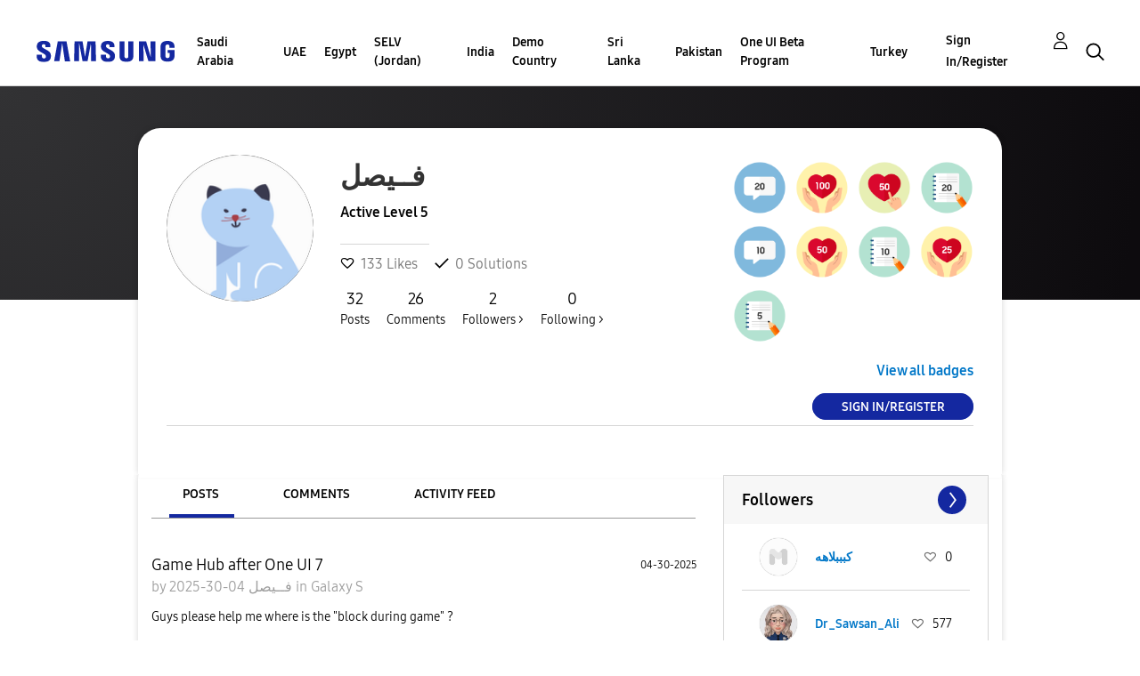

--- FILE ---
content_type: text/html; charset=UTF-8
request_url: https://r2.community.samsung.com/t5/user/viewprofilepage/user-id/27952667
body_size: 1876
content:
<!DOCTYPE html>
<html lang="en">
<head>
    <meta charset="utf-8">
    <meta name="viewport" content="width=device-width, initial-scale=1">
    <title></title>
    <style>
        body {
            font-family: "Arial";
        }
    </style>
    <script type="text/javascript">
    window.awsWafCookieDomainList = [];
    window.gokuProps = {
"key":"AQIDAHjcYu/GjX+QlghicBgQ/7bFaQZ+m5FKCMDnO+vTbNg96AHf0QDR8N4FZ0BkUn8kcucXAAAAfjB8BgkqhkiG9w0BBwagbzBtAgEAMGgGCSqGSIb3DQEHATAeBglghkgBZQMEAS4wEQQMuq52ahLIzXS391ltAgEQgDujRkBXrrIUjgs1lAsFcu/9kgpI/IuavohSG7yE1BYsDzpFl4iqc4edkSwfTozI/iGO7lnWq3QC9N4X1w==",
          "iv":"D549bgFR3QAAAMsT",
          "context":"mHjQY6nK5M5B/vTPFdOiSfvlsSH/FUszKj6TyN0jLl3fUkJwvvZqMeOcQAvw+t5/[base64]/8suQxV9QO+tUHMjH9Du86S+kiVwjK+59Qd4a4gJTyl73c6Nv43PpRg3W5PyC1Av9DaLDz8a95oHIODUXR0IQJf7KtvVU0w"
};
    </script>
    <script src="https://bc0439715fa6.967eb88d.us-east-2.token.awswaf.com/bc0439715fa6/e566d069acb5/9c5f3411fe12/challenge.js"></script>
</head>
<body>
    <div id="challenge-container"></div>
    <script type="text/javascript">
        AwsWafIntegration.saveReferrer();
        AwsWafIntegration.checkForceRefresh().then((forceRefresh) => {
            if (forceRefresh) {
                AwsWafIntegration.forceRefreshToken().then(() => {
                    window.location.reload(true);
                });
            } else {
                AwsWafIntegration.getToken().then(() => {
                    window.location.reload(true);
                });
            }
        });
    </script>
    <noscript>
        <h1>JavaScript is disabled</h1>
        In order to continue, we need to verify that you're not a robot.
        This requires JavaScript. Enable JavaScript and then reload the page.
    </noscript>
</body>
</html>

--- FILE ---
content_type: text/html;charset=UTF-8
request_url: https://r2.community.samsung.com/t5/user/viewprofilepage/user-id/27952667
body_size: 28126
content:
<!DOCTYPE html><html prefix="og: http://ogp.me/ns#" dir="ltr" lang="en" class="no-js">
	<head>
	
	<title>
	About فــيصل - Samsung Members
</title>
	
	
	<meta http-equiv="X-UA-Compatible" content="IE=edge" />
<link rel="icon" href="https://r2.community.samsung.com/html/@B78469F9DD608EFC1D6AED752BA3C480/assets/favicon.ico" type="image/x-icon" />
<link rel="shortcut icon" href="https://r2.community.samsung.com/html/@B78469F9DD608EFC1D6AED752BA3C480/assets/favicon.ico" type="image/x-icon" />
<meta name="naver-site-verification" content="059a37aae925db2a993a1fb8a4aa5d8fca3b7542" />


	<link rel="icon" href="https://r2.community.samsung.com/t5/image/serverpage/avatar-name/comm_my_edit_avata_48/avatar-theme/candy/avatar-collection/SamsungAvatars/avatar-display-size/profile?xdesc&amp;#61;1.0"/>
	
	
	<meta content="width=device-width, initial-scale=1.0, user-scalable=yes" name="viewport"/><meta content="text/html; charset=UTF-8" http-equiv="Content-Type"/><link href="https://r2.community.samsung.com/t5/user/viewprofilepage/user-id/27952667" rel="canonical"/>
	<meta content="128" property="og:image:width"/><meta content="https://r2.community.samsung.com/t5/image/serverpage/avatar-name/comm_my_edit_avata_48/avatar-theme/candy/avatar-collection/SamsungAvatars/avatar-display-size/profile?xdesc&amp;#61;1.0" property="og:image"/><meta content="profile" property="og:type"/><meta content="72" property="og:image:height"/><meta content="https://r2.community.samsung.com/t5/user/viewprofilepage/user-id/27952667" property="og:url"/><meta content="فــيصل" property="og:title"/><meta content="فــيصل" property="profile:username"/>
	
	
	
	    
            	<link href="/skins/2039657/babaf46e3d8a16e00550a7bd627a281c/samsunghq_skin.css" rel="stylesheet" type="text/css"/>
            
	

	
	
	
	
	<meta http-equiv="X-UA-Compatible" content="IE=edge">
<link rel="icon" href="https://r2.community.samsung.com/html/assets/faviconIII.png"/>
<link rel="apple-touch-icon" href="https://r2.community.samsung.com/html/assets/favicon-app.gif"/>
<script type="application/ld+json">
{
  "@context": "http://schema.org",
  "@type": "WebSite",
  "name" : "Samsung Community",
  "alternateName" : "Samsung Members Community",
  "url": "https://r2.community.samsung.com/",
  "potentialAction": {
    "@type": "SearchAction",
    "target": "https://r2.community.samsung.com/t5/forums/searchpage/tab/message?q={search_term_string}",
    "query-input": "required name=search_term_string"
  }
}
</script> 

<!-- DEBUG Values: nodeType= community // redirectUrl: https://contents.samsungmembers.com/share/redirect.html?dl=activity/community/popup&amp;src=webtoapp // showWebToAppBanner: false // isMobile: false // deviceBrand: robot // countryForCurrentUser: us // tlcId: vggiy29687 -->

<script type="text/javascript" src="/t5/scripts/EAA19129A1248A19BBE86A06A73AF336/lia-scripts-head-min.js"></script><script language="javascript" type="text/javascript">
<!--
window.FileAPI = { jsPath: '/html/assets/js/vendor/ng-file-upload-shim/' };
LITHIUM.PrefetchData = {"Components":{},"commonResults":{}};
LITHIUM.DEBUG = false;
LITHIUM.CommunityJsonObject = {
  "Validation" : {
    "image.description" : {
      "min" : 0,
      "max" : 1000,
      "isoneof" : [ ],
      "type" : "string"
    },
    "tkb.toc_maximum_heading_level" : {
      "min" : 1,
      "max" : 6,
      "isoneof" : [ ],
      "type" : "integer"
    },
    "tkb.toc_heading_list_style" : {
      "min" : 0,
      "max" : 50,
      "isoneof" : [
        "disc",
        "circle",
        "square",
        "none"
      ],
      "type" : "string"
    },
    "blog.toc_maximum_heading_level" : {
      "min" : 1,
      "max" : 6,
      "isoneof" : [ ],
      "type" : "integer"
    },
    "tkb.toc_heading_indent" : {
      "min" : 5,
      "max" : 50,
      "isoneof" : [ ],
      "type" : "integer"
    },
    "blog.toc_heading_indent" : {
      "min" : 5,
      "max" : 50,
      "isoneof" : [ ],
      "type" : "integer"
    },
    "blog.toc_heading_list_style" : {
      "min" : 0,
      "max" : 50,
      "isoneof" : [
        "disc",
        "circle",
        "square",
        "none"
      ],
      "type" : "string"
    }
  },
  "User" : {
    "settings" : {
      "imageupload.legal_file_extensions" : "*.jpg;*.JPG;*.jpeg;*.JPEG;*.png;*.PNG;*.gif;*.GIF;",
      "config.enable_avatar" : true,
      "integratedprofile.show_klout_score" : true,
      "layout.sort_view_by_last_post_date" : true,
      "layout.friendly_dates_enabled" : true,
      "profileplus.allow.anonymous.scorebox" : false,
      "tkb.message_sort_default" : "topicPublishDate",
      "layout.format_pattern_date" : "MM-dd-yyyy",
      "config.require_search_before_post" : "off",
      "isUserLinked" : false,
      "integratedprofile.cta_add_topics_dismissal_timestamp" : -1,
      "layout.message_body_image_max_size" : 1000,
      "profileplus.everyone" : false,
      "integratedprofile.cta_connect_wide_dismissal_timestamp" : -1,
      "blog.toc_maximum_heading_level" : "",
      "integratedprofile.hide_social_networks" : false,
      "blog.toc_heading_indent" : "",
      "contest.entries_per_page_num" : 20,
      "layout.messages_per_page_linear" : 20,
      "integratedprofile.cta_manage_topics_dismissal_timestamp" : -1,
      "profile.shared_profile_test_group" : false,
      "integratedprofile.cta_personalized_feed_dismissal_timestamp" : -1,
      "integratedprofile.curated_feed_size" : 10,
      "contest.one_kudo_per_contest" : false,
      "integratedprofile.enable_social_networks" : false,
      "integratedprofile.my_interests_dismissal_timestamp" : -1,
      "profile.language" : "en",
      "layout.friendly_dates_max_age_days" : 31,
      "layout.threading_order" : "thread_descending",
      "blog.toc_heading_list_style" : "disc",
      "useRecService" : false,
      "layout.module_welcome" : "<h2>Welcome to the Samsung<br />\r\nMembers Community<\/h2>\r\n<p>Explore your new hub for all things Samsung and beyond. Connect with Samsung experts, super-fans, and other Community members for tips on features and how to get the most out of your Samsung product.<\/p>\r\n<a class=\"samsung-members-link\" href=\"https://www.samsung.com/global/galaxy/apps/samsung-members/\" target=\"_blank\"><span>Samsung Members: <\/span>Learn more<\/a>",
      "imageupload.max_uploaded_images_per_upload" : 30,
      "imageupload.max_uploaded_images_per_user" : 15000,
      "integratedprofile.connect_mode" : "",
      "tkb.toc_maximum_heading_level" : "",
      "tkb.toc_heading_list_style" : "disc",
      "sharedprofile.show_hovercard_score" : true,
      "config.search_before_post_scope" : "community",
      "tkb.toc_heading_indent" : "",
      "p13n.cta.recommendations_feed_dismissal_timestamp" : -1,
      "imageupload.max_file_size" : 20480,
      "layout.show_batch_checkboxes" : false,
      "integratedprofile.cta_connect_slim_dismissal_timestamp" : -1
    },
    "isAnonymous" : true,
    "policies" : {
      "image-upload.process-and-remove-exif-metadata" : true
    },
    "registered" : false,
    "emailRef" : "",
    "id" : -1,
    "login" : "Anonymous"
  },
  "Server" : {
    "communityPrefix" : "/vggiy29687",
    "nodeChangeTimeStamp" : 1768994023873,
    "tapestryPrefix" : "/t5",
    "deviceMode" : "DESKTOP",
    "responsiveDeviceMode" : "DESKTOP",
    "membershipChangeTimeStamp" : "0",
    "version" : "25.3",
    "branch" : "25.3-release",
    "showTextKeys" : false
  },
  "Config" : {
    "phase" : "prod",
    "integratedprofile.cta.reprompt.delay" : 30,
    "profileplus.tracking" : {
      "profileplus.tracking.enable" : false,
      "profileplus.tracking.click.enable" : false,
      "profileplus.tracking.impression.enable" : false
    },
    "app.revision" : "2505141626-s6aebf80139-b103",
    "navigation.manager.community.structure.limit" : "1000"
  },
  "Activity" : {
    "Results" : [ ]
  },
  "NodeContainer" : {
    "viewHref" : "https://r2.community.samsung.com/t5/Top/ct-p/top",
    "description" : "",
    "id" : "top",
    "shortTitle" : "Top",
    "title" : "Top",
    "nodeType" : "category"
  },
  "Page" : {
    "skins" : [
      "samsunghq_skin",
      "samsung_base_skin",
      "theme_support",
      "theme_base",
      "responsive_peak"
    ],
    "authUrls" : {
      "loginUrl" : "/t5/custom/page/page-id/SsoLoginPage?referer=https%3A%2F%2Fr2.community.samsung.com%2Ft5%2Fuser%2Fv2%2Fviewprofilepage%2Fuser-id%2F27952667",
      "loginUrlNotRegistered" : "/t5/custom/page/page-id/SsoLoginPage?redirectreason=notregistered&referer=https%3A%2F%2Fr2.community.samsung.com%2Ft5%2Fuser%2Fv2%2Fviewprofilepage%2Fuser-id%2F27952667",
      "loginUrlNotRegisteredDestTpl" : "/t5/custom/page/page-id/SsoLoginPage?redirectreason=notregistered&referer=%7B%7BdestUrl%7D%7D"
    },
    "name" : "ViewProfilePage",
    "rtl" : false,
    "object" : {
      "viewHref" : "/t5/user/viewprofilepage/user-id/27952667",
      "id" : 27952667,
      "page" : "ViewProfilePage",
      "type" : "User",
      "login" : "فــيصل"
    }
  },
  "WebTracking" : {
    "Activities" : { },
    "path" : "Community:Samsung Members Community"
  },
  "Feedback" : {
    "targeted" : { }
  },
  "Seo" : {
    "markerEscaping" : {
      "pathElement" : {
        "prefix" : "@",
        "match" : "^[0-9][0-9]$"
      },
      "enabled" : false
    }
  },
  "TopLevelNode" : {
    "viewHref" : "https://r2.community.samsung.com/",
    "description" : "",
    "id" : "vggiy29687",
    "shortTitle" : "Samsung Members Community",
    "title" : "Samsung Members",
    "nodeType" : "Community"
  },
  "Community" : {
    "viewHref" : "https://r2.community.samsung.com/",
    "integratedprofile.lang_code" : "en",
    "integratedprofile.country_code" : "US",
    "id" : "vggiy29687",
    "shortTitle" : "Samsung Members Community",
    "title" : "Samsung Members"
  },
  "CoreNode" : {
    "viewHref" : "https://r2.community.samsung.com/",
    "settings" : { },
    "description" : "",
    "id" : "vggiy29687",
    "shortTitle" : "Samsung Members Community",
    "title" : "Samsung Members",
    "nodeType" : "Community",
    "ancestors" : [ ]
  }
};
LITHIUM.Components.RENDER_URL = "/t5/util/componentrenderpage/component-id/#{component-id}?render_behavior=raw";
LITHIUM.Components.ORIGINAL_PAGE_NAME = 'user/v2/ViewProfilePage';
LITHIUM.Components.ORIGINAL_PAGE_ID = 'ViewProfilePage';
LITHIUM.Components.ORIGINAL_PAGE_CONTEXT = '[base64]';
LITHIUM.Css = {
  "BASE_DEFERRED_IMAGE" : "lia-deferred-image",
  "BASE_BUTTON" : "lia-button",
  "BASE_SPOILER_CONTAINER" : "lia-spoiler-container",
  "BASE_TABS_INACTIVE" : "lia-tabs-inactive",
  "BASE_TABS_ACTIVE" : "lia-tabs-active",
  "BASE_AJAX_REMOVE_HIGHLIGHT" : "lia-ajax-remove-highlight",
  "BASE_FEEDBACK_SCROLL_TO" : "lia-feedback-scroll-to",
  "BASE_FORM_FIELD_VALIDATING" : "lia-form-field-validating",
  "BASE_FORM_ERROR_TEXT" : "lia-form-error-text",
  "BASE_FEEDBACK_INLINE_ALERT" : "lia-panel-feedback-inline-alert",
  "BASE_BUTTON_OVERLAY" : "lia-button-overlay",
  "BASE_TABS_STANDARD" : "lia-tabs-standard",
  "BASE_AJAX_INDETERMINATE_LOADER_BAR" : "lia-ajax-indeterminate-loader-bar",
  "BASE_AJAX_SUCCESS_HIGHLIGHT" : "lia-ajax-success-highlight",
  "BASE_CONTENT" : "lia-content",
  "BASE_JS_HIDDEN" : "lia-js-hidden",
  "BASE_AJAX_LOADER_CONTENT_OVERLAY" : "lia-ajax-loader-content-overlay",
  "BASE_FORM_FIELD_SUCCESS" : "lia-form-field-success",
  "BASE_FORM_WARNING_TEXT" : "lia-form-warning-text",
  "BASE_FORM_FIELDSET_CONTENT_WRAPPER" : "lia-form-fieldset-content-wrapper",
  "BASE_AJAX_LOADER_OVERLAY_TYPE" : "lia-ajax-overlay-loader",
  "BASE_FORM_FIELD_ERROR" : "lia-form-field-error",
  "BASE_SPOILER_CONTENT" : "lia-spoiler-content",
  "BASE_FORM_SUBMITTING" : "lia-form-submitting",
  "BASE_EFFECT_HIGHLIGHT_START" : "lia-effect-highlight-start",
  "BASE_FORM_FIELD_ERROR_NO_FOCUS" : "lia-form-field-error-no-focus",
  "BASE_EFFECT_HIGHLIGHT_END" : "lia-effect-highlight-end",
  "BASE_SPOILER_LINK" : "lia-spoiler-link",
  "FACEBOOK_LOGOUT" : "lia-component-users-action-logout",
  "BASE_DISABLED" : "lia-link-disabled",
  "FACEBOOK_SWITCH_USER" : "lia-component-admin-action-switch-user",
  "BASE_FORM_FIELD_WARNING" : "lia-form-field-warning",
  "BASE_AJAX_LOADER_FEEDBACK" : "lia-ajax-loader-feedback",
  "BASE_AJAX_LOADER_OVERLAY" : "lia-ajax-loader-overlay",
  "BASE_LAZY_LOAD" : "lia-lazy-load"
};
LITHIUM.noConflict = true;
LITHIUM.useCheckOnline = false;
LITHIUM.RenderedScripts = [
  "jquery.hoverIntent-r6.js",
  "ForceLithiumJQuery.js",
  "jquery.ui.resizable.js",
  "jquery.lithium-selector-extensions.js",
  "UserNavigation2.js",
  "jquery.js",
  "jquery.position-toggle-1.0.js",
  "json2.js",
  "AjaxSupport.js",
  "jquery.tools.tooltip-1.2.6.js",
  "ActiveCast3.js",
  "DataHandler.js",
  "jquery.ui.widget.js",
  "jquery.viewport-1.0.js",
  "jquery.function-utils-1.0.js",
  "NoConflict.js",
  "Link.js",
  "prism.js",
  "ElementQueries.js",
  "jquery.json-2.6.0.js",
  "HelpIcon.js",
  "jquery.ui.mouse.js",
  "Sandbox.js",
  "SearchForm.js",
  "Auth.js",
  "jquery.ajax-cache-response-1.0.js",
  "jquery.iframe-transport.js",
  "jquery.css-data-1.0.js",
  "jquery.ui.position.js",
  "jquery.clone-position-1.0.js",
  "jquery.iframe-shim-1.0.js",
  "InformationBox.js",
  "Text.js",
  "jquery.ui.dialog.js",
  "AutoComplete.js",
  "jquery.placeholder-2.0.7.js",
  "PolyfillsAll.js",
  "jquery.autocomplete.js",
  "jquery.delayToggle-1.0.js",
  "Globals.js",
  "Throttle.js",
  "jquery.effects.core.js",
  "jquery.tmpl-1.1.1.js",
  "Tooltip.js",
  "jquery.ui.draggable.js",
  "jquery.scrollTo.js",
  "Forms.js",
  "ElementMethods.js",
  "ResizeSensor.js",
  "jquery.appear-1.1.1.js",
  "Events.js",
  "SpoilerToggle.js",
  "Loader.js",
  "UserBadges.js",
  "SearchAutoCompleteToggle.js",
  "Cache.js",
  "Components.js",
  "OoyalaPlayer.js",
  "PartialRenderProxy.js",
  "jquery.fileupload.js",
  "AjaxFeedback.js",
  "jquery.ui.core.js",
  "LiModernizr.js",
  "jquery.effects.slide.js",
  "jquery.blockui.js",
  "Namespace.js",
  "Placeholder.js",
  "Lithium.js",
  "Video.js",
  "DeferredImages.js"
];// -->
</script><script type="text/javascript" src="/t5/scripts/D60EB96AE5FF670ED274F16ABB044ABD/lia-scripts-head-min.js"></script></head>
	<body class="lia-user-status-anonymous ViewProfilePage lia-body" id="lia-body">
	
	
	<div id="BB1-179-3" class="ServiceNodeInfoHeader">
</div>
	
	
	
	

	<div class="lia-page">
		<center>
			
				
					
	
	<div class="MinimumWidthContainer">
		<div class="min-width-wrapper">
			<div class="min-width">		
				
						<div class="lia-content">
                            
							
							
							
		
	<div class="lia-quilt lia-quilt-view-profile-page lia-quilt-layout-two-column-main-side lia-top-quilt lia-anonymous-viewing-other">
	<div class="lia-quilt-row lia-quilt-row-header">
		<div class="lia-quilt-column lia-quilt-column-24 lia-quilt-column-single lia-quilt-column-common-header">
			<div class="lia-quilt-column-alley lia-quilt-column-alley-single">
	
		
			<div class="lia-quilt lia-quilt-header lia-quilt-layout-samsung-header lia-component-quilt-header">
	<div class="lia-quilt-row lia-quilt-row-main-row">
		<div class="lia-quilt-column lia-quilt-column-24 lia-quilt-column-single lia-quilt-column-main-header">
			<div class="lia-quilt-column-alley lia-quilt-column-alley-single">
	
		
			
<header class="samsung-global-nav-bar">
  <div class="samsung-global-nav-bar-wrapper">
    <div class="eyebrow">
        <ul>
        </ul>
    </div>
    <div class="main">
        <div class="logo">
            <a href="/" title="Samsung Members"><img src="https://r2.community.samsung.com/html/@ADF58FCDCA28C16492988F7AC22939E0/assets/logo_samsung.svg" title="Samsung Members" /></a>
        </div>
        <div class="actions">
<nav class="samsung-global-nav-bar-menu" role="navigation">
    <span class="mobile-nav-button"></span>
    <ul>
        <li class="home-link ">
          <div>
            <a href="/" title="Community Home">
              Community Home
            </a>
            <span class="indicator"></span>
        </li>
          <li class="has-children cols-4 depth-0">
            <div>
            <a href="/t5/Saudi-Arabia/ct-p/sa" title="Saudi Arabia">Saudi Arabia</a>
            <span class="indicator has-children"></span>
            </div>
              <ul class="depth-1" data-cols="4">


                  <li class="sub-header has-children">
                    <a href="/t5/%D9%85%D9%86%D8%AA%D8%AF%D9%89-%D8%A7%D9%84%D9%86%D9%82%D8%A7%D8%B4/ct-p/sa-community" title="منتدى النقاش">منتدى النقاش</a>
                      <ul class="depth2">
                            <li><a href="/t5/%D8%A3%D8%AC%D9%87%D8%B2%D8%A9-%D8%A7%D9%84%D9%83%D9%85%D8%A8%D9%8A%D9%88%D8%AA%D8%B1-%D8%A7%D9%84%D9%84%D9%88%D8%AD%D9%8A%D8%A9/bd-p/sa-community-tab">أجهزة الكمبيوتر اللوحية</a></li>
                            <li><a href="/t5/%D8%A3%D8%AC%D9%87%D8%B2%D8%A9-%D9%82%D8%A7%D8%A8%D9%84%D8%A9-%D9%84%D9%84%D8%A7%D8%B1%D8%AA%D8%AF%D8%A7%D8%A1/bd-p/sa-community-wear">أجهزة قابلة للارتداء</a></li>
                            <li><a href="/t5/%D8%A7%D9%84%D8%AC%D9%88%D8%A7%D9%84%D8%A7%D8%AA-%D8%A7%D9%84%D8%B0%D9%83%D9%8A%D8%A9/ct-p/sa-community-sp">الجوالات الذكية</a></li>
                            <li><a href="/t5/%D8%AE%D8%AF%D9%85%D8%A9/ct-p/sa-community-svc">خدمة</a></li>
                            <li><a href="/t5/%D8%B9%D8%B1%D9%88%D8%B6/bd-p/sa-community-promo">عروض</a></li>
                            <li><a href="/t5/%D8%A5%D8%B1%D8%B4%D8%A7%D8%AF%D8%A7%D8%AA-%D8%A7%D9%84%D9%85%D8%AC%D8%AA%D9%85%D8%B9/bd-p/sa-news">إرشادات المجتمع</a></li>
                            <li><a href="/t5/%D8%A7%D8%AE%D8%B1%D9%89/bd-p/sa-community-other">اخرى</a></li>
                            <li><a href="/t5/Tips-How-to/bg-p/sa-community-tips">Tips &amp; How-to</a></li>
                      </ul>
                  </li>


                  <li class="sub-header has-children">
                    <a href="/t5/%D9%85%D8%B9%D8%B1%D8%B6-%D8%AC%D8%A7%D9%84%D8%A7%D9%83%D8%B3%D9%89/ct-p/sa-gg" title="معرض جالاكسى">معرض جالاكسى</a>
                      <ul class="depth2">
                            <li><a href="/t5/%D9%85%D8%B9%D8%B1%D8%B6-%D8%AC%D8%A7%D9%84%D8%A7%D9%83%D8%B3%D9%89/bd-p/sa-gg-general">معرض جالاكسى</a></li>
                      </ul>
                  </li>
            </ul>
          </li>
          <li class="has-children cols-4 depth-0">
            <div>
            <a href="/t5/UAE/ct-p/ae" title="UAE">UAE</a>
            <span class="indicator has-children"></span>
            </div>
              <ul class="depth-1" data-cols="4">


                  <li class="sub-header has-children">
                    <a href="/t5/Community/ct-p/ae-community" title="Community">Community</a>
                      <ul class="depth2">
                            <li><a href="/t5/Smartphones/ct-p/ae-community-sp">Smartphones</a></li>
                            <li><a href="/t5/Services/ct-p/ae-community-svc">Services</a></li>
                            <li><a href="/t5/How-to-Videos/bd-p/ae-community-vids">How to Videos</a></li>
                            <li><a href="/t5/Video-Gallery/bd-p/ae-community-vg">Video Gallery</a></li>
                            <li><a href="/t5/Promotions/bd-p/ae-community-promo">Promotions</a></li>
                            <li><a href="/t5/Community-Guidelines/bd-p/uae-news">Community Guidelines</a></li>
                            <li><a href="/t5/Unpack-Together/bd-p/UNPK">Unpack Together</a></li>
                            <li><a href="/t5/Unfold-Your-Experience/bd-p/unfold_experience">Unfold Your Experience</a></li>
                      </ul>
                  </li>


                  <li class="sub-header has-children">
                    <a href="/t5/Galaxy-Gallery/ct-p/ae-gg" title="Galaxy Gallery">Galaxy Gallery</a>
                      <ul class="depth2">
                            <li><a href="/t5/Galaxy-Gallery/bd-p/ae-gg-general">Galaxy Gallery</a></li>
                      </ul>
                  </li>
            </ul>
          </li>
          <li class="has-children cols-4 depth-0">
            <div>
            <a href="/t5/Egypt/ct-p/eg" title="Egypt">Egypt</a>
            <span class="indicator has-children"></span>
            </div>
              <ul class="depth-1" data-cols="4">


                  <li class="sub-header has-children">
                    <a href="/t5/%D9%85%D9%86%D8%AA%D8%AF%D9%89-%D8%A7%D9%84%D9%86%D9%82%D8%A7%D8%B4/ct-p/eg-community" title="منتدى النقاش">منتدى النقاش</a>
                      <ul class="depth2">
                            <li><a href="/t5/%D8%A7%D9%84%D8%AC%D9%88%D8%A7%D9%84%D8%A7%D8%AA-%D8%A7%D9%84%D8%B0%D9%83%D9%8A%D8%A9/ct-p/eg-community-sp">الجوالات الذكية</a></li>
                            <li><a href="/t5/%D8%A3%D8%AC%D9%87%D8%B2%D8%A9-%D8%A7%D9%84%D9%83%D9%85%D8%A8%D9%8A%D9%88%D8%AA%D8%B1-%D8%A7%D9%84%D9%84%D9%88%D8%AD%D9%8A%D8%A9/bd-p/eg-community-tab">أجهزة الكمبيوتر اللوحية</a></li>
                            <li><a href="/t5/%D8%A3%D8%AC%D9%87%D8%B2%D8%A9-%D9%82%D8%A7%D8%A8%D9%84%D8%A9-%D9%84%D9%84%D8%A7%D8%B1%D8%AA%D8%AF%D8%A7%D8%A1/bd-p/eg-community-wear">أجهزة قابلة للارتداء</a></li>
                            <li><a href="/t5/%D8%AE%D8%AF%D9%85%D8%A9/ct-p/eg-community-svc">خدمة</a></li>
                            <li><a href="/t5/%D8%B9%D8%B1%D9%88%D8%B6/bd-p/eg-community-promo">عروض</a></li>
                            <li><a href="/t5/%D8%A5%D8%B1%D8%B4%D8%A7%D8%AF%D8%A7%D8%AA-%D8%A7%D9%84%D9%85%D8%AC%D8%AA%D9%85%D8%B9/bd-p/eg-news">إرشادات المجتمع</a></li>
                            <li><a href="/t5/%D8%A7%D8%AE%D8%B1%D9%89/bd-p/eg-community-other">اخرى</a></li>
                            <li><a href="/t5/Tips-How-to/bg-p/eg-community-tips">Tips &amp; How-to</a></li>
                      </ul>
                  </li>


                  <li class="sub-header has-children">
                    <a href="/t5/%D9%85%D8%B9%D8%B1%D8%B6-%D8%AC%D8%A7%D9%84%D8%A7%D9%83%D8%B3%D9%89/ct-p/eg-gg" title="معرض جالاكسى">معرض جالاكسى</a>
                      <ul class="depth2">
                            <li><a href="/t5/%D9%85%D8%B9%D8%B1%D8%B6-%D8%AC%D8%A7%D9%84%D8%A7%D9%83%D8%B3%D9%89/bd-p/eg-gg-general">معرض جالاكسى</a></li>
                      </ul>
                  </li>
            </ul>
          </li>
          <li class="has-children cols-4 depth-0">
            <div>
            <a href="/t5/SELV-Jordan/ct-p/jo" title="SELV (Jordan)">SELV (Jordan)</a>
            <span class="indicator has-children"></span>
            </div>
              <ul class="depth-1" data-cols="4">


                  <li class="sub-header has-children">
                    <a href="/t5/%D9%85%D9%86%D8%AA%D8%AF%D9%89-%D8%A7%D9%84%D9%86%D9%82%D8%A7%D8%B4/ct-p/jo-community" title="منتدى النقاش">منتدى النقاش</a>
                      <ul class="depth2">
                            <li><a href="/t5/%D8%A7%D9%84%D8%AC%D9%88%D8%A7%D9%84%D8%A7%D8%AA-%D8%A7%D9%84%D8%B0%D9%83%D9%8A%D8%A9/ct-p/jo-community-sp">الجوالات الذكية</a></li>
                            <li><a href="/t5/%D8%A3%D8%AC%D9%87%D8%B2%D8%A9-%D8%A7%D9%84%D9%83%D9%85%D8%A8%D9%8A%D9%88%D8%AA%D8%B1-%D8%A7%D9%84%D9%84%D9%88%D8%AD%D9%8A%D8%A9/bd-p/jo-community-tab">أجهزة الكمبيوتر اللوحية</a></li>
                            <li><a href="/t5/%D8%A3%D8%AC%D9%87%D8%B2%D8%A9-%D9%82%D8%A7%D8%A8%D9%84%D8%A9-%D9%84%D9%84%D8%A7%D8%B1%D8%AA%D8%AF%D8%A7%D8%A1/bd-p/jo-community-wear">أجهزة قابلة للارتداء</a></li>
                            <li><a href="/t5/%D8%AE%D8%AF%D9%85%D8%A9/ct-p/jo-community-svc">خدمة</a></li>
                            <li><a href="/t5/%D8%B9%D8%B1%D9%88%D8%B6/bd-p/jo-community-promo">عروض</a></li>
                            <li><a href="/t5/%D8%A5%D8%B1%D8%B4%D8%A7%D8%AF%D8%A7%D8%AA-%D8%A7%D9%84%D9%85%D8%AC%D8%AA%D9%85%D8%B9/bd-p/jo-news">إرشادات المجتمع</a></li>
                            <li><a href="/t5/%D8%A7%D8%AE%D8%B1%D9%89/bd-p/jo-community-other">اخرى</a></li>
                            <li><a href="/t5/Tips-How-to/bg-p/jo-community-tips">Tips &amp; How-to</a></li>
                      </ul>
                  </li>


                  <li class="sub-header has-children">
                    <a href="/t5/%D9%85%D8%B9%D8%B1%D8%B6-%D8%AC%D8%A7%D9%84%D8%A7%D9%83%D8%B3%D9%89/ct-p/jo-gg" title="معرض جالاكسى">معرض جالاكسى</a>
                      <ul class="depth2">
                            <li><a href="/t5/%D9%85%D8%B9%D8%B1%D8%B6-%D8%AC%D8%A7%D9%84%D8%A7%D9%83%D8%B3%D9%89/bd-p/jo-gg-general">معرض جالاكسى</a></li>
                      </ul>
                  </li>
            </ul>
          </li>
          <li class="has-children cols-4 depth-0">
            <div>
            <a href="/t5/India/ct-p/in" title="India">India</a>
            <span class="indicator has-children"></span>
            </div>
              <ul class="depth-1" data-cols="4">


                  <li class="sub-header has-children">
                    <a href="/t5/Community/ct-p/in-community" title="Community">Community</a>
                      <ul class="depth2">
                            <li><a href="/t5/Smartphones/ct-p/in-community-sp">Smartphones</a></li>
                            <li><a href="/t5/Tablets/bd-p/in-community-tab">Tablets</a></li>
                            <li><a href="/t5/Wearables/bd-p/in-community-wear">Wearables</a></li>
                            <li><a href="/t5/Promotions/bd-p/in-community-promo">Promotions</a></li>
                            <li><a href="/t5/Community-Guidelines/bd-p/in-news">Community Guidelines</a></li>
                            <li><a href="/t5/Others/bd-p/in-community-other">Others</a></li>
                            <li><a href="/t5/CamCyclopedia/bg-p/in-community-blog">CamCyclopedia</a></li>
                            <li><a href="/t5/Tips-How-to/bg-p/in-community-blog-cs">Tips &amp; How-to</a></li>
                      </ul>
                  </li>


                  <li class="sub-header has-children">
                    <a href="/t5/Galaxy-Gallery/ct-p/in-gg" title="Galaxy Gallery">Galaxy Gallery</a>
                      <ul class="depth2">
                            <li><a href="/t5/Galaxy-Gallery/bd-p/in-gg-general">Galaxy Gallery</a></li>
                      </ul>
                  </li>
                  <li class="sub-header">
                    <a href="/t5/Tech-Talk/bd-p/Tech_Talk" title="Tech Talk">Tech Talk</a>
                  </li>


                  <li class="sub-header has-children">
                    <a href="/t5/Contest/ct-p/in-contest" title="Contest">Contest</a>
                      <ul class="depth2">
                            <li><a href="/t5/Picture-Perfect-With-Galaxy-AI/con-p/PicturePerfectWithGalaxyAI">Picture Perfect With Galaxy AI</a></li>
                            <li><a href="/t5/CaptureTheEpic/con-p/CaptureTheEpic">CaptureTheEpic</a></li>
                            <li><a href="/t5/MySMyDream/con-p/MySMyDream">MySMyDream</a></li>
                            <li><a href="/t5/Momentsthatmatter/con-p/In_contest_momentsthatmatter">Momentsthatmatter</a></li>
                            <li><a href="/t5/The-10-10-Moment/con-p/CBCCUGC">The 10/10 Moment</a></li>
                            <li><a href="/t5/AmpYourAwesome/con-p/amp_aseries">#AmpYourAwesome</a></li>
                            <li><a href="/t5/AwesomeGalaxyA-Contest/con-p/GalaxyA_Awesomeness">#AwesomeGalaxyA Contest</a></li>
                            <li><a href="/t5/MothersNight/con-p/PWG_MothersNight">#MothersNight</a></li>
                            <li><a href="/t5/Updated-Photography-withGalaxy/con-p/PWG_NightVibe_S">[Updated] Photography #withGalaxy: Night Vibe Challenge</a></li>
                            <li><a href="/t5/Hamper-of-happiness-withGalaxy/con-p/PWG_Diwali">Hamper of happiness #withGalaxy</a></li>
                            <li><a href="/t5/PWG-Autumn/con-p/PWG_Autumn">PWG _Autumn</a></li>
                            <li><a href="/t5/PWG-ARCHITECTURE/con-p/PWG_ARCHITECTURE">PWG_ARCHITECTURE</a></li>
                            <li><a href="/t5/PWG-Wildlife/con-p/PWG_Wildlife">PWG_Wildlife</a></li>
                            <li><a href="/t5/PWG-SPRING/con-p/PWG_SPRING">PWG_SPRING</a></li>
                            <li><a href="/t5/In-Contest-PWG-Pets/con-p/In_Contest_PWG_Pets">In_Contest_PWG_Pets</a></li>
                            <li><a href="/t5/Photography-withGalaxy-Wool/con-p/IN_CONTEST_WOOL">Photography#withGalaxy Wool</a></li>
                            <li><a href="/t5/Photography-withGalaxy-Prop-4/con-p/IN-CONTEST-PWG-LEAVES">Photography #withGalaxy Prop 4 Leaves</a></li>
                            <li><a href="/t5/Rewardyourself-WG3/con-p/Rewardyourself_WG3">Rewardyourself_WG3</a></li>
                            <li><a href="/t5/Rewardyourself-WG2/con-p/Rewardyourself_WG2">Rewardyourself_WG2</a></li>
                            <li><a href="/t5/Rewardyourself-WG/con-p/Rewardyourself_WG">Rewardyourself_WG</a></li>
                          <li><a href="/t5/Contest/ct-p/in-contest" title="View All" class="view-all">View All</a></li>
                      </ul>
                  </li>
                  <li class="sub-header">
                    <a href="/t5/Unpacked-2025/bd-p/in-ut-ut" title="Unpacked 2025">Unpacked 2025</a>
                  </li>
                  <li class="sub-header">
                    <a href="/t5/Galaxy-Z-Flip-Galaxy-Z-Fold/bd-p/in-un" title="Galaxy Z Flip | Galaxy Z Fold">Galaxy Z Flip | Galaxy Z Fold</a>
                  </li>


                  <li class="sub-header has-children">
                    <a href="/t5/Others/ct-p/Others" title="Others">Others</a>
                      <ul class="depth2">
                            <li><a href="/t5/City/ct-p/in-city">City</a></li>
                            <li><a href="/t5/Members-Ki-Diwali/bd-p/in-diwali">Members Ki Diwali</a></li>
                            <li><a href="/t5/Always-On/bd-p/Always-On">Always On</a></li>
                      </ul>
                  </li>


                  <li class="sub-header has-children">
                    <a href="/t5/Services/ct-p/in-community-svc" title="Services">Services</a>
                      <ul class="depth2">
                            <li><a href="/t5/Samsung-Wallet/bd-p/in-community-svc-pay">Samsung Wallet</a></li>
                            <li><a href="/t5/Bixby/bd-p/in-community-svc-bixby">Bixby</a></li>
                            <li><a href="/t5/Samsung-Health/bd-p/in-community-svc-health">Samsung Health</a></li>
                            <li><a href="/t5/Samsung-DeX/bd-p/in-community-svc-dex">Samsung DeX</a></li>
                            <li><a href="/t5/Secure-Folder/bd-p/in-community-svc-knox">Secure Folder</a></li>
                            <li><a href="/t5/Gaming-Hub/bd-p/in-community-svc-launcher">Gaming Hub</a></li>
                            <li><a href="/t5/S-Bike/bd-p/in-community-svc-sbike">S Bike</a></li>
                            <li><a href="/t5/UDS/bd-p/in-community-svc-uds">UDS</a></li>
                            <li><a href="/t5/Galaxy-Store-Apps-more/bd-p/in-community-svc-gstore">Galaxy Store (Apps &amp; more)</a></li>
                            <li><a href="/t5/My-Galaxy/bd-p/in-community-svc-mygalaxy">My Galaxy</a></li>
                            <li><a href="/t5/Samsung-Online-Store/bd-p/onlinestore">Samsung Online Store</a></li>
                            <li><a href="/t5/SmartThings/bd-p/SmartThings">SmartThings</a></li>
                      </ul>
                  </li>
            </ul>
          </li>
          <li class="has-children cols-4 depth-0">
            <div>
            <a href="/t5/Demo-Country/ct-p/zz" title="Demo Country">Demo Country</a>
            <span class="indicator has-children"></span>
            </div>
              <ul class="depth-1" data-cols="4">


                  <li class="sub-header has-children">
                    <a href="/t5/Community/ct-p/zz-community" title="Community">Community</a>
                      <ul class="depth2">
                            <li><a href="/t5/Smartphones/ct-p/zz-community-sp">Smartphones</a></li>
                            <li><a href="/t5/Services/ct-p/zz-community-svc">Services</a></li>
                            <li><a href="/t5/testcategory/ct-p/zz-testcategory">testcategory</a></li>
                            <li><a href="/t5/Easy-Solution/ct-p/Easy_solution">Easy Solution</a></li>
                            <li><a href="/t5/%EA%B0%A4%EB%9F%AD%EC%8B%9C-%EA%B2%8C%EC%9E%84/ct-p/zz-community-game">갤럭시 게임</a></li>
                            <li><a href="/t5/%EC%9B%A8%EC%96%B4%EB%9F%AC%EB%B8%94-%ED%83%9C%EB%B8%94%EB%A6%BF/bd-p/zz-community-wear">웨어러블&amp;태블릿</a></li>
                            <li><a href="/t5/Dongbin/bd-p/zz-community-rdb">Dongbin</a></li>
                            <li><a href="/t5/SmartThings/bd-p/zz-community-st">SmartThings</a></li>
                            <li><a href="/t5/%EC%82%BC%EC%84%B1%EC%98%A8%EB%9D%BC%EC%9D%B8%EC%8A%A4%ED%86%A0%EC%96%B4/bd-p/zz-community-tab">삼성온라인스토어</a></li>
                            <li><a href="/t5/%EC%9D%B4%EB%B2%A4%ED%8A%B8/bd-p/zz-community-promo">이벤트</a></li>
                            <li><a href="/t5/Blog-Board/bg-p/zz-community-testblog">Blog Board</a></li>
                            <li><a href="/t5/Label-test/bd-p/zz-Community-LabelRequired">Label test</a></li>
                            <li><a href="/t5/CamCyclopedia/bg-p/zz-community-CamCyclopedia">CamCyclopedia</a></li>
                            <li><a href="/t5/TV/bg-p/zz-community-television">TV</a></li>
                            <li><a href="/t5/%EA%B0%80%EC%A0%84/bg-p/zz-community-ce">가전</a></li>
                            <li><a href="/t5/Millie/bd-p/zz-community-millie">Millie</a></li>
                            <li><a href="/t5/%EC%86%90%EC%89%AC%EC%9A%B4-%ED%95%B4%EA%B2%B0-%EB%B0%A9%EB%B2%95-Test/bg-p/easy_test">손쉬운 해결 방법(Test)</a></li>
                            <li><a href="/t5/Clubs/ct-p/zz-community-clubs">Clubs</a></li>
                            <li><a href="/t5/Consejos-y-tutoriales/bg-p/zz-community-tips">Consejos y tutoriales</a></li>
                            <li><a href="/t5/Tips-How-to-Test/bg-p/zz-community-tipsandhowto">Tips &amp; How-to(Test)</a></li>
                          <li><a href="/t5/Community/ct-p/zz-community" title="View All" class="view-all">View All</a></li>
                      </ul>
                  </li>


                  <li class="sub-header has-children">
                    <a href="/t5/Galaxy-Gallery/ct-p/zz-gg" title="Galaxy Gallery">Galaxy Gallery</a>
                      <ul class="depth2">
                            <li><a href="/t5/Photo-Gallery/bd-p/zz-gg-general">Photo Gallery</a></li>
                            <li><a href="/t5/PENUP/bd-p/zz-gg-penup">PENUP</a></li>
                            <li><a href="/t5/PENUP2/bd-p/zz-gg-penupnew">PENUP2</a></li>
                            <li><a href="/t5/withGallery/bg-p/zz-gg-galleryBlog">withGallery</a></li>
                      </ul>
                  </li>


                  <li class="sub-header has-children">
                    <a href="/t5/Life/ct-p/zz-life" title="Life+">Life+</a>
                      <ul class="depth2">
                            <li><a href="/t5/Travel/bd-p/zz-life-travel">Travel</a></li>
                            <li><a href="/t5/Game/bd-p/zz-life-game">Game</a></li>
                            <li><a href="/t5/Tech-Review/bd-p/zz-life-tech">Tech &amp; Review</a></li>
                      </ul>
                  </li>


                  <li class="sub-header has-children">
                    <a href="/t5/Test-Category/ct-p/zz-testcate" title="Test Category">Test Category</a>
                      <ul class="depth2">
                            <li><a href="/t5/Test-Board/bd-p/zz-testcate-board">Test Board</a></li>
                            <li><a href="/t5/test-board2/bd-p/zz-test-board2">test board2</a></li>
                            <li><a href="/t5/Blog/bg-p/zz-testcate-blog">Blog</a></li>
                            <li><a href="/t5/Blog2/bg-p/zz-testcate-blogt">Blog2</a></li>
                            <li><a href="/t5/Blog3/bg-p/zz-testcate-blogth">Blog3</a></li>
                            <li><a href="/t5/TestBlog4/bg-p/zz-test-blog4">TestBlog4</a></li>
                            <li><a href="/t5/%EA%B0%A4%EB%9F%AC%EB%A6%AC-%EC%BB%AC%EB%A0%89%EC%85%98/bg-p/zz-community-gcollection">갤러리 컬렉션</a></li>
                      </ul>
                  </li>


                  <li class="sub-header has-children">
                    <a href="/t5/Contest/ct-p/zz-contest" title="Contest">Contest</a>
                      <ul class="depth2">
                            <li><a href="/t5/%ED%95%A0%EB%A1%9C%EC%9C%88-%EC%82%AC%EC%A7%84%EC%A0%84-%EC%BD%98%ED%85%8C%EC%8A%A4%ED%8A%B8/con-p/zz-contest-halloween">할로윈 사진전 콘테스트</a></li>
                            <li><a href="/t5/ONE-UI-8-0-%EC%BD%98%ED%85%8C%EC%8A%A4%ED%8A%B8-%ED%85%8C%EC%8A%A4%ED%8A%B8-review/con-p/zz-contest-oneui">ONE UI 8.0 콘테스트 - 테스트(review)</a></li>
                            <li><a href="/t5/%EC%82%BC%EC%84%B1%EB%A9%A4%EB%B2%84%EC%8A%A4-%EA%B0%80%EC%9D%84-%EC%9D%8C%EC%8B%9D-%EC%9D%B4%EC%95%BC%EA%B8%B0-story/con-p/zz-contest-foodcontesttest">삼성멤버스 가을 음식 이야기(story)</a></li>
                            <li><a href="/t5/ExploreGalaxyS25-Review/con-p/zz-contest-exploreGalaxyS25">#ExploreGalaxyS25 Review Competition</a></li>
                            <li><a href="/t5/%EC%8A%A4%EC%8B%B1-%EB%A1%9C%EA%B3%A0%EB%A5%BC-%EC%B0%BE%EC%95%84%EB%9D%BC/con-p/zz-contest-smartthings-230223">스싱 로고를 찾아라!</a></li>
                            <li><a href="/t5/%EC%96%B8%ED%8F%B4%EB%93%9C%EC%B1%8C%EB%A6%B0%EC%A7%80/con-p/zz-contest-unfoldchallenge">#언폴드챌린지</a></li>
                            <li><a href="/t5/%EC%84%A4%EB%A7%9E%EC%9D%B4-%EC%BD%98%ED%85%8C%EC%8A%A4%ED%8A%B8/con-p/zz-contest-krteam2022Jan">설맞이                                                                                     콘테스트</a></li>
                            <li><a href="/t5/Contest-PM-Test/con-p/zz-contest-pmtest1">Contest PM Test</a></li>
                            <li><a href="/t5/%EC%82%BC%EC%84%B1-%EB%A9%A4%EB%B2%84%EC%8A%A4%EC%99%80-%ED%95%A8%EA%BB%98%ED%95%98%EB%8A%94-%EC%9D%91%EC%9B%90-%EC%B1%8C%EB%A6%B0%EC%A7%80/con-p/zz-mediatypetest">삼성 멤버스와 함께하는 응원 챌린지              !</a></li>
                            <li><a href="/t5/Test-contest-Julie/con-p/TestContest3">Test contest_Julie</a></li>
                            <li><a href="/t5/Jan-2021-Image-contest/con-p/zz-contest-jan2021">Jan 2021 (Image contest)</a></li>
                            <li><a href="/t5/July-2020/con-p/zz-july-2020">July 2020</a></li>
                            <li><a href="/t5/February-Contest/con-p/zz-contest-February">February Contest</a></li>
                            <li><a href="/t5/Best-Summer-Photo/con-p/zz-contest-01">Best Summer Photo</a></li>
                            <li><a href="/t5/Status-Test/con-p/zz-contest-status">Status Test</a></li>
                            <li><a href="/t5/pre-active-contest/con-p/zz-contest-05">pre-active contest</a></li>
                            <li><a href="/t5/Who-s-the-Best/con-p/zz-contest-02">Who&#39;s the Best?</a></li>
                            <li><a href="/t5/My-Best-Photo-in-2019/con-p/contest-demo-nov">My Best Photo in 2019</a></li>
                            <li><a href="/t5/My-Lovely-Dog/con-p/zz-contest-mydog">My Lovely Dog</a></li>
                            <li><a href="/t5/Old-Contest/con-p/zz-contest-03">Old Contest</a></li>
                          <li><a href="/t5/Contest/ct-p/zz-contest" title="View All" class="view-all">View All</a></li>
                      </ul>
                  </li>
                  <li class="sub-header">
                    <a href="/t5/TechTalk/bd-p/zz-community-techtalk" title="TechTalk">TechTalk</a>
                  </li>


                  <li class="sub-header has-children">
                    <a href="/t5/City/ct-p/zz-city" title="City">City</a>
                      <ul class="depth2">
                            <li><a href="/t5/Delhi/bd-p/zz-city-del">Delhi</a></li>
                            <li><a href="/t5/Bengaluru/bd-p/zz-city-beng">Bengaluru</a></li>
                      </ul>
                  </li>


                  <li class="sub-header has-children">
                    <a href="/t5/Korea-Test/ct-p/zz-community-test" title="Korea_Test">Korea_Test</a>
                      <ul class="depth2">
                            <li><a href="/t5/Korea-Test/bg-p/zz-community-test-blog">Korea_Test</a></li>
                      </ul>
                  </li>


                  <li class="sub-header has-children">
                    <a href="/t5/%EA%B0%A4%EB%9F%AD%EC%8B%9C-%EA%B0%A4%EB%9F%AC%EB%A6%AC-test/ct-p/zz-gg-test" title="갤럭시 갤러리_test">갤럭시 갤러리_test</a>
                      <ul class="depth2">
                            <li><a href="/t5/%EC%9A%B0%EC%88%98%EC%9E%91/bg-p/zz-gg-test-award">우수작</a></li>
                            <li><a href="/t5/%EA%B0%A4%EB%9F%AC%EB%A6%AC/bd-p/zz-gg-test-general">갤러리</a></li>
                            <li><a href="/t5/PENUP-%EA%B0%A4%EB%9F%AC%EB%A6%AC/bd-p/zz-gg-test-penup">PENUP 갤러리</a></li>
                      </ul>
                  </li>
            </ul>
          </li>
          <li class="has-children cols-4 depth-0">
            <div>
            <a href="/t5/Sri-Lanka/ct-p/lk" title="Sri Lanka">Sri Lanka</a>
            <span class="indicator has-children"></span>
            </div>
              <ul class="depth-1" data-cols="4">


                  <li class="sub-header has-children">
                    <a href="/t5/Community/ct-p/lk-community" title="Community">Community</a>
                      <ul class="depth2">
                            <li><a href="/t5/Smartphones/ct-p/lk-community-sp">Smartphones</a></li>
                            <li><a href="/t5/Services/ct-p/lk-community-svc">Services</a></li>
                            <li><a href="/t5/Games-Esports/bd-p/lk-community-es">Games &amp; Esports</a></li>
                            <li><a href="/t5/Tablets/bd-p/lk-community-tab">Tablets</a></li>
                            <li><a href="/t5/Wearables/bd-p/lk-community-wear">Wearables</a></li>
                            <li><a href="/t5/Promotions/bd-p/lk-community-promo">Promotions</a></li>
                            <li><a href="/t5/Community-Guidelines/bd-p/lk-community-news">Community Guidelines</a></li>
                            <li><a href="/t5/Others/bd-p/lk-community-other">Others</a></li>
                            <li><a href="/t5/Consumer-Electronics/ct-p/lk-community-ce">Consumer Electronics</a></li>
                            <li><a href="/t5/Unpacked-Together/bd-p/lk-community-unpackedtogether-ut">Unpacked Together</a></li>
                            <li><a href="/t5/Tips-How-to/bg-p/lk-community-tips">Tips &amp; How-to</a></li>
                      </ul>
                  </li>


                  <li class="sub-header has-children">
                    <a href="/t5/Galaxy-Gallery/ct-p/lk-gg" title="Galaxy Gallery">Galaxy Gallery</a>
                      <ul class="depth2">
                            <li><a href="/t5/Galaxy-Gallery/bd-p/lk-gg-general">Galaxy Gallery</a></li>
                      </ul>
                  </li>


                  <li class="sub-header has-children">
                    <a href="/t5/Contest/ct-p/lk-contest" title="Contest">Contest</a>
                      <ul class="depth2">
                            <li><a href="/t5/Show-your-Magic-with-Galaxy-AI/con-p/LK-contest-AImagic250424">Show your Magic with Galaxy AI</a></li>
                            <li><a href="/t5/Avurudu-withGalaxy/con-p/LK-AvuruduwithGalaxy">Avurudu#withGalaxy</a></li>
                            <li><a href="/t5/Spirit-of-Christmas-withGalaxy/con-p/lk-contest-spiritofchristmas">Spirit of Christmas #withGalaxy</a></li>
                            <li><a href="/t5/Break-the-Rules-2022/con-p/lk-contest-BreakTheRules">Break the Rules 2022</a></li>
                            <li><a href="/t5/Father-s-Day-withGalaxy/con-p/lk-FathersDaywithGalaxy">Father&#39;s Day #withGalaxy</a></li>
                            <li><a href="/t5/Multi-Device-Experience-Idea/con-p/lk-contest-MultiDeviceExperience">Multi-Device Experience Idea Contest</a></li>
                            <li><a href="/t5/Night-Vibe-Challenge/con-p/lk-contest-NightVibe">Night Vibe Challenge</a></li>
                      </ul>
                  </li>
                  <li class="sub-header">
                    <a href="/t5/Tech-Expert/bd-p/lk-TechExpert" title="Tech Expert">Tech Expert</a>
                  </li>
                  <li class="sub-header">
                    <a href="/t5/S24-Eureka/ct-p/24" title="S24 Eureka">S24 Eureka</a>
                  </li>
                  <li class="sub-header">
                    <a href="/t5/Valentines-Promo/ct-p/1234" title="Valentines Promo">Valentines Promo</a>
                  </li>
            </ul>
          </li>
          <li class="has-children cols-4 depth-0">
            <div>
            <a href="/t5/Pakistan/ct-p/pk" title="Pakistan">Pakistan</a>
            <span class="indicator has-children"></span>
            </div>
              <ul class="depth-1" data-cols="4">


                  <li class="sub-header has-children">
                    <a href="/t5/Community/ct-p/pk-community" title="Community">Community</a>
                      <ul class="depth2">
                            <li><a href="/t5/Smartphones/ct-p/pk-community-sp">Smartphones</a></li>
                            <li><a href="/t5/Services/ct-p/pk-community-svc">Services</a></li>
                            <li><a href="/t5/Tablets/bd-p/pk-community-tab">Tablets</a></li>
                            <li><a href="/t5/Wearables/bd-p/pk-community-wear">Wearables</a></li>
                            <li><a href="/t5/Promotions/bd-p/pk-community-promo">Promotions</a></li>
                            <li><a href="/t5/Community-Guidelines/bd-p/pk-community-news">Community Guidelines</a></li>
                            <li><a href="/t5/Others/bd-p/pk-community-other">Others</a></li>
                            <li><a href="/t5/Tips-How-to/bg-p/pk-community-tips">Tips &amp; How-to</a></li>
                      </ul>
                  </li>


                  <li class="sub-header has-children">
                    <a href="/t5/Galaxy-Gallery/ct-p/pk-gg" title="Galaxy Gallery">Galaxy Gallery</a>
                      <ul class="depth2">
                            <li><a href="/t5/Galaxy-Gallery/bd-p/pk-gg-general">Galaxy Gallery</a></li>
                      </ul>
                  </li>
            </ul>
          </li>
          <li class="has-children cols-4 depth-0">
            <div>
            <a href="/t5/One-UI-Beta-Program/ct-p/in-bp" title="One UI Beta Program">One UI Beta Program</a>
            <span class="indicator has-children"></span>
            </div>
              <ul class="depth-1" data-cols="4">


                  <li class="sub-header has-children">
                    <a href="/t5/S24-S24-S24-Ultra/ct-p/in-bp-stwentyfour" title="S24 / S24+ / S24 Ultra">S24 / S24+ / S24 Ultra</a>
                      <ul class="depth2">
                            <li><a href="/t5/Tips/bd-p/in-bp-stwentyfour-tip">Tips</a></li>
                            <li><a href="/t5/Discussions/bd-p/in-bp-stwentyfour-dis">Discussions</a></li>
                            <li><a href="/t5/Suggestions/bd-p/in-bp-stwentyfour-sug">Suggestions</a></li>
                            <li><a href="/t5/Questions/bd-p/in-bp-stwentyfour-que">Questions</a></li>
                      </ul>
                  </li>


                  <li class="sub-header has-children">
                    <a href="/t5/Z-Flip6/ct-p/in-bp-zfilpsix" title="Z Flip6">Z Flip6</a>
                      <ul class="depth2">
                            <li><a href="/t5/Tips/bd-p/in-bp-zfilpsix-tip">Tips</a></li>
                            <li><a href="/t5/Discussions/bd-p/in-bp-zfilpsix-dis">Discussions</a></li>
                            <li><a href="/t5/Suggestions/bd-p/in-bp-zfilpsix-sug">Suggestions</a></li>
                            <li><a href="/t5/Questions/bd-p/in-bp-zfilpsix-que">Questions</a></li>
                      </ul>
                  </li>


                  <li class="sub-header has-children">
                    <a href="/t5/Z-Fold6/ct-p/in-bp-zfoldsix" title="Z Fold6">Z Fold6</a>
                      <ul class="depth2">
                            <li><a href="/t5/Tips/bd-p/in-bp-zfoldsix-tip">Tips</a></li>
                            <li><a href="/t5/Discussions/bd-p/in-bp-zfoldsix-dis">Discussions</a></li>
                            <li><a href="/t5/Suggestions/bd-p/in-bp-zfoldsix-sug">Suggestions</a></li>
                            <li><a href="/t5/Questions/bd-p/in-bp-zfoldsix-que">Questions</a></li>
                      </ul>
                  </li>


                  <li class="sub-header has-children">
                    <a href="/t5/Galaxy-A55-5G/ct-p/in-bp-afiftyfive" title="Galaxy A55 5G">Galaxy A55 5G</a>
                      <ul class="depth2">
                            <li><a href="/t5/Tips/bd-p/in-bp-afiftyfive-tip">Tips</a></li>
                            <li><a href="/t5/Discussions/bd-p/in-bp-afiftyfive-dis">Discussions</a></li>
                            <li><a href="/t5/Suggestions/bd-p/in-bp-afiftyfive-sug">Suggestions</a></li>
                            <li><a href="/t5/Questions/bd-p/in-bp-afiftyfive-que">Questions</a></li>
                      </ul>
                  </li>


                  <li class="sub-header has-children">
                    <a href="/t5/S23-S23-S23-Ultra/ct-p/in-bp-stwentythree" title="S23 / S23+ / S23 Ultra">S23 / S23+ / S23 Ultra</a>
                      <ul class="depth2">
                            <li><a href="/t5/Tips/bd-p/in-bp-stwentythree-tip">Tips</a></li>
                            <li><a href="/t5/Discussions/bd-p/in-bp-stwentythree-dis">Discussions</a></li>
                            <li><a href="/t5/Suggestions/bd-p/in-bp-stwentythree-sug">Suggestions</a></li>
                            <li><a href="/t5/Questions/bd-p/in-bp-stwentythree-que">Questions</a></li>
                      </ul>
                  </li>


                  <li class="sub-header has-children">
                    <a href="/t5/S25-S25-S25-Ultra/ct-p/in-bp-stwentyfive" title="S25 / S25+ / S25 Ultra">S25 / S25+ / S25 Ultra</a>
                      <ul class="depth2">
                            <li><a href="/t5/Tips/bd-p/in-bp-stwentyfive-tip">Tips</a></li>
                            <li><a href="/t5/Discussions/bd-p/in-bp-stwentyfive-dis">Discussions</a></li>
                            <li><a href="/t5/Suggestions/bd-p/in-bp-stwentyfive-sug">Suggestions</a></li>
                            <li><a href="/t5/Questions/bd-p/in-bp-stwentyfive-que">Questions</a></li>
                      </ul>
                  </li>


                  <li class="sub-header has-children">
                    <a href="/t5/Galaxy-A35-5G/ct-p/in-bp-athirtyfive" title="Galaxy A35 5G">Galaxy A35 5G</a>
                      <ul class="depth2">
                            <li><a href="/t5/Tips/bd-p/in-bp-athirtyfive-tip">Tips</a></li>
                            <li><a href="/t5/Discussions/bd-p/in-bp-athirtyfive-dis">Discussions</a></li>
                            <li><a href="/t5/Suggestions/bd-p/in-bp-athirtyfive-sug">Suggestions</a></li>
                            <li><a href="/t5/Questions/bd-p/in-bp-athirtyfive-que">Questions</a></li>
                      </ul>
                  </li>


                  <li class="sub-header has-children">
                    <a href="/t5/Galaxy-A54-5G/ct-p/in-bp-afiftyfour" title="Galaxy A54 5G">Galaxy A54 5G</a>
                      <ul class="depth2">
                            <li><a href="/t5/Tips/bd-p/in-bp-afiftyfour-tip">Tips</a></li>
                            <li><a href="/t5/Discussions/bd-p/in-bp-afiftyfour-dis">Discussions</a></li>
                            <li><a href="/t5/Suggestions/bd-p/in-bp-afiftyfour-sug">Suggestions</a></li>
                            <li><a href="/t5/Questions/bd-p/in-bp-afiftyfour-que">Questions</a></li>
                      </ul>
                  </li>
            </ul>
          </li>
          <li class="has-children cols-4 depth-0">
            <div>
            <a href="/t5/Turkey/ct-p/tr" title="Turkey">Turkey</a>
            <span class="indicator has-children"></span>
            </div>
              <ul class="depth-1" data-cols="4">


                  <li class="sub-header has-children">
                    <a href="/t5/Forum/ct-p/tr-community" title="Forum">Forum</a>
                      <ul class="depth2">
                            <li><a href="/t5/Ak%C4%B1ll%C4%B1-Telefonlar/ct-p/tr-community-sp">Akıllı Telefonlar</a></li>
                            <li><a href="/t5/Uygulamalar-ve-Hizmetler/ct-p/tr-community-svc">Uygulamalar ve Hizmetler</a></li>
                            <li><a href="/t5/Tabletler/bd-p/tr-community-tab">Tabletler</a></li>
                            <li><a href="/t5/Giyilebilir-Cihazlar/bd-p/tr-community-wear">Giyilebilir Cihazlar</a></li>
                            <li><a href="/t5/TV/bd-p/tr-community-tv">TV</a></li>
                            <li><a href="/t5/Audio-Video/bd-p/tr-community-av">Audio &amp; Video</a></li>
                            <li><a href="/t5/Ak%C4%B1ll%C4%B1-Ev/bd-p/tr-community-iot">Akıllı Ev</a></li>
                            <li><a href="/t5/Beyaz-E%C5%9Fya-Klima/bd-p/tr-community-ha">Beyaz Eşya &amp; Klima</a></li>
                            <li><a href="/t5/IT-Haf%C4%B1za/bd-p/tr-community-it">IT &amp; Hafıza</a></li>
                            <li><a href="/t5/Promosyon/bd-p/tr-community-promo">Promosyon</a></li>
                            <li><a href="/t5/Online-Al%C4%B1%C5%9Fveri%C5%9F/bd-p/tr-community-onlinestore">Online Alışveriş</a></li>
                            <li><a href="/t5/Forum-Kurallar%C4%B1/bd-p/tr-community-news">Forum Kuralları</a></li>
                            <li><a href="/t5/Di%C4%9Fer/bd-p/tr-community-other">Diğer</a></li>
                            <li><a href="/t5/Tips-How-to/bg-p/tr-community-tips">Tips &amp; How-to</a></li>
                      </ul>
                  </li>


                  <li class="sub-header has-children">
                    <a href="/t5/Galaxy-Gallery/ct-p/tr-gg" title="Galaxy Gallery">Galaxy Gallery</a>
                      <ul class="depth2">
                            <li><a href="/t5/Galaxy-Gallery/bd-p/tr-gg-general">Galaxy Gallery</a></li>
                      </ul>
                  </li>
            </ul>
          </li>
    </ul>
  </nav>            <div class="links">
                <ul>
                </ul>
            </div>
              <div class="search-inline"><div id="lia-searchformV32_a61c059b9c7761" class="SearchForm lia-search-form-wrapper lia-mode-default lia-component-common-widget-search-form">
	

	
		<div class="lia-inline-ajax-feedback">
			<div class="AjaxFeedback" id="ajaxfeedback_a61c059b9c7761"></div>
			
	

	

		</div>

	

	
		<div id="searchautocompletetoggle_a61c059b9c7761">	
	
		

	
		<div class="lia-inline-ajax-feedback">
			<div class="AjaxFeedback" id="ajaxfeedback_a61c059b9c7761_0"></div>
			
	

	

		</div>

	

	
			
            <form enctype="multipart/form-data" class="lia-form lia-form-inline SearchForm" action="https://r2.community.samsung.com/t5/user/v2/viewprofilepage.searchformv32.form.form" method="post" id="form_a61c059b9c7761" name="form_a61c059b9c7761"><div class="t-invisible"><input value="user-id/27952667" name="t:ac" type="hidden"></input><input value="search/contributions/page" name="t:cp" type="hidden"></input><input value="[base64]" name="lia-form-context" type="hidden"></input><input value="ViewProfilePage:user-id/27952667:searchformv32.form:" name="liaFormContentKey" type="hidden"></input><input value="5DI9GWMef1Esyz275vuiiOExwpQ=:H4sIAAAAAAAAALVSTU7CQBR+krAixkj0BrptjcpCMSbERGKCSmxcm+kwlGrbqTOvFDYexRMYL8HCnXfwAG5dubDtFKxgYgu4mrzvm3w/M+/pHcphHQ4kI4L2dMo9FLYZoM09qbeJxQ4V0+XC7e/tamqyBPEChwgbh1JAjQtLIz6hPaYh8ZlEMaxplAvm2KZmEsm0hhmBhOKpzZzOlsEw8LevR5W3zZfPEqy0oJIYc+eCuAyh2rolfaI7xLN0I8rjWfWBj7CuzJvf5osmbxRN3hacMimNwHRtKSOr0XNnv/vx+FoCGPjhMRzljhNLYHrEt9kA5T08ACCsKvREoYuqxqLl8BLO84q4UcMITcG49y/QOGs1pYyESl5p6V6qwRW086rinVmoxMZsiZud/zBUTc6gmVc4kExkJafmcYG1GM9+wfIsCkf2OP54hal5EjnG54z8h0XhjfcF7wQUs5Kz0GTjU2rOjc/llTT4Au07pDOcBQAA" name="t:formdata" type="hidden"></input></div>
	
	

	

	

	
		<div class="lia-inline-ajax-feedback">
			<div class="AjaxFeedback" id="feedback_a61c059b9c7761"></div>
			
	

	

		</div>

	

	

	

	


	
	<input value="Quy93Zct5xGJsDWGSn80OIXhrjBPnudIPYhm1N63orE." name="lia-action-token" type="hidden"></input>
	
	<input value="form_a61c059b9c7761" id="form_UIDform_a61c059b9c7761" name="form_UID" type="hidden"></input>
	<input value="" id="form_instance_keyform_a61c059b9c7761" name="form_instance_key" type="hidden"></input>
	
                

                
                    
                        <span class="lia-search-granularity-wrapper">
                            <select title="Search Granularity" class="lia-search-form-granularity search-granularity" aria-label="Search Granularity" id="searchGranularity_a61c059b9c7761" name="searchGranularity"><option title="All community" value="vggiy29687|community">All community</option><option title="Knowledge base" value="tkb|tkb">Knowledge base</option><option title="فــيصل" selected="selected" value="27952667|authorMessages">فــيصل</option><option title="Users" value="user|user">Users</option></select>
                        </span>
                    
                

                <span class="lia-search-input-wrapper">
                    <span class="lia-search-input-field">
                        <span class="lia-button-wrapper lia-button-wrapper-secondary lia-button-wrapper-searchForm-action"><input value="searchForm" name="submitContextX" type="hidden"></input><input class="lia-button lia-button-secondary lia-button-searchForm-action" value="Search" id="submitContext_a61c059b9c7761" name="submitContext" type="submit"></input></span>

                        <input placeholder="Search all content" aria-label="Search" title="Search" class="lia-form-type-text lia-autocomplete-input search-input lia-search-input-message" value="" id="messageSearchField_a61c059b9c7761_0" name="messageSearchField" type="text"></input>
                        <input placeholder="Search all content" aria-label="Search" title="Search" class="lia-form-type-text lia-autocomplete-input search-input lia-search-input-tkb-article lia-js-hidden" value="" id="messageSearchField_a61c059b9c7761_1" name="messageSearchField_0" type="text"></input>
                        

	
		<input placeholder="Enter a keyword to search within the users" ng-non-bindable="" title="Enter a user name or rank" class="lia-form-type-text UserSearchField lia-search-input-user search-input lia-js-hidden lia-autocomplete-input" aria-label="Enter a user name or rank" value="" id="userSearchField_a61c059b9c7761" name="userSearchField" type="text"></input>
	

	


                        <input placeholder="Enter a keyword to search within the private messages" title="Enter a search word" class="lia-form-type-text NoteSearchField lia-search-input-note search-input lia-js-hidden lia-autocomplete-input" aria-label="Enter a search word" value="" id="noteSearchField_a61c059b9c7761_0" name="noteSearchField" type="text"></input>
						<input title="Enter a search word" class="lia-form-type-text ProductSearchField lia-search-input-product search-input lia-js-hidden lia-autocomplete-input" aria-label="Enter a search word" value="" id="productSearchField_a61c059b9c7761" name="productSearchField" type="text"></input>
                        <input class="lia-as-search-action-id" name="as-search-action-id" type="hidden"></input>
                    </span>
                </span>
                

                <span class="lia-cancel-search">cancel</span>

                
            
</form>
		
			<div class="search-autocomplete-toggle-link lia-js-hidden">
				<span>
					<a class="lia-link-navigation auto-complete-toggle-on lia-link-ticket-post-action lia-component-search-action-enable-auto-complete" data-lia-action-token="BKcfeIDT6FV35QHxheCNa6Umoa2S0ds-SCHy3aMMrAU." rel="nofollow" id="enableAutoComplete_a61c059b9c7761" href="https://r2.community.samsung.com/t5/user/v2/viewprofilepage.enableautocomplete:enableautocomplete?t:ac=user-id/27952667&amp;t:cp=action/contributions/searchactions">Turn on suggestions</a>					
					<span class="HelpIcon">
	<a class="lia-link-navigation help-icon lia-tooltip-trigger" role="button" aria-label="Help Icon" id="link_a61c059b9c7761" href="#"><span class="lia-img-icon-help lia-fa-icon lia-fa-help lia-fa" alt="Auto-suggest helps you quickly narrow down your search results by suggesting possible matches as you type." aria-label="Help Icon" role="img" id="display_a61c059b9c7761"></span></a><div role="alertdialog" class="lia-content lia-tooltip-pos-bottom-left lia-panel-tooltip-wrapper" id="link_a61c059b9c7761_0-tooltip-element"><div class="lia-tooltip-arrow"></div><div class="lia-panel-tooltip"><div class="content">Auto-suggest helps you quickly narrow down your search results by suggesting possible matches as you type.</div></div></div>
</span>
				</span>
			</div>
		

	

	

	
	
	
</div>
		
	<div class="spell-check-showing-result">
		Showing results for <span class="lia-link-navigation show-results-for-link lia-link-disabled" aria-disabled="true" id="showingResult_a61c059b9c7761"></span>
		

	</div>
	<div>
		
		<span class="spell-check-search-instead">
			Search instead for <a class="lia-link-navigation search-instead-for-link" rel="nofollow" id="searchInstead_a61c059b9c7761" href="#"></a>
		</span>

	</div>
	<div class="spell-check-do-you-mean lia-component-search-widget-spellcheck">
		Did you mean: <a class="lia-link-navigation do-you-mean-link" rel="nofollow" id="doYouMean_a61c059b9c7761" href="#"></a>
	</div>

	

	

	


	
</div></div>
        </div>
        <div class="header-user">
<a class="lia-link-navigation login-link lia-authentication-link lia-component-users-action-login" rel="nofollow" id="loginPageV2_a61c059ca5cf2c" href="/t5/custom/page/page-id/SsoLoginPage?referer=https%3A%2F%2Fr2.community.samsung.com%2Ft5%2Fuser%2Fviewprofilepage%2Fuser-id%2F27952667">Sign In/Register</a>          <ul role="list" id="list_a61c059cabd49b" class="lia-list-standard-inline UserNavigation lia-component-common-widget-user-navigation-modern">
	
			
	
		
			
		
			
		
			
		
			<li role="listitem"><a class="lia-link-navigation registration-link lia-component-users-action-registration" rel="nofollow" id="registrationPageV2_a61c059cabd49b" href="/t5/custom/page/page-id/SsoLoginPage?referer=https%3A%2F%2Fr2.community.samsung.com%2Ft5%2Fuser%2Fviewprofilepage%2Fuser-id%2F27952667">Register</a></li>
		
			<li aria-hidden="true"><span class="separator lia-component-common-widget-user-nav-separator-character">·</span></li>
		
			
		
			
		
			<li role="listitem"><a class="lia-link-navigation login-link lia-authentication-link lia-component-users-action-login" rel="nofollow" id="loginPageV2_a61c059cabd49b" href="/t5/custom/page/page-id/SsoLoginPage?referer=https%3A%2F%2Fr2.community.samsung.com%2Ft5%2Fuser%2Fviewprofilepage%2Fuser-id%2F27952667">Sign In/Register</a></li>
		
			
		
			<li aria-hidden="true"><span class="separator lia-component-common-widget-user-nav-separator-character">·</span></li>
		
			
		
			
		
			<li role="listitem"><a class="lia-link-navigation faq-link lia-component-help-action-faq" id="faqPage_a61c059cabd49b" href="/t5/help/faqpage">Help</a></li>
		
			
		
			
		
	
	

		
</ul></div>
          <div class="header-search">
            <img src="/html/assets/Icon_Search_24px.svg" alt="search icon">
          </div>
        </div>
    </div>
</header>


		
	
	
</div>
		</div>
	</div><div class="lia-quilt-row lia-quilt-row-hero">
		<div class="lia-quilt-column lia-quilt-column-24 lia-quilt-column-single lia-quilt-column-hero">
			<div class="lia-quilt-column-alley lia-quilt-column-alley-single">
	
		
			<div class="lia-quilt lia-quilt-view-profile-hero lia-quilt-layout-custom-profile-hero lia-component-quilt-view-profile-hero">
	<div class="lia-quilt-row lia-quilt-row-profile-hero">
		<div class="lia-quilt-column lia-quilt-column-03 lia-quilt-column-left lia-quilt-column-profile-hero-left-content">
			<div class="lia-quilt-column-alley lia-quilt-column-alley-left">
	
		<div class="lia-profile-avatar-info">
			
		
			
            <div class="lia-profile-hero-avatar-wrapper lia-component-user-avatar-hero">
                <div class="UserAvatar lia-user-avatar lia-component-common-widget-user-avatar">
	
			
				<span class="UserAvatar lia-link-navigation lia-link-disabled" aria-disabled="true" target="_self" id="link_1"><img class="lia-user-avatar-profile" title="فــيصل" alt="فــيصل" id="display" src="https://r2.community.samsung.com/t5/image/serverpage/avatar-name/comm_my_edit_avata_48/avatar-theme/candy/avatar-collection/SamsungAvatars/avatar-display-size/profile?xdesc&amp;#61;1.0"/>
					
				</span>
				
			
		
</div>
            </div>
		
		
	
		</div>
	
	

	
		
			
		
	
	
</div>
		</div><div class="lia-quilt-column lia-quilt-column-11 lia-quilt-column-inner lia-quilt-column-profile-hero-main-content">
			<div class="lia-quilt-column-alley lia-quilt-column-alley-inner">
	
		
			<div class="lia-user-name lia-component-users-widget-profile-user-name">
        
	

	
			<span class="UserName lia-user-name lia-user-rank-Active-Level-5">
				
		
		
			<span class="lia-link-navigation lia-page-link lia-link-disabled lia-user-name-link" style="" target="_self" aria-disabled="true" itemprop="url" id="link"><span class="">فــيصل</span></span>
		
		
		
		
		
		
		
		
	
			</span>
		

    </div>
		
			
			<div class="lia-user-rank lia-component-user-rank">
				Active Level 5
			</div>
		
		
			    <div class="custom-profile-statistics">
        <section>
            <h2>User Statistics</h2>
            <ul>
                <li class="custom-profile-statistics-likes"><b>133</b> Likes</li>
                <li class="custom-profile-statistics-solutions"><b>0</b> Solutions</li>
            </ul>
            <ul>
                <li class="custom-profile-statistics-posts"><b>32</b> Posts</li>
                <li class="custom-profile-statistics-posts"><b>26</b> Comments</li>
                <li class="custom-profile-statistics-followers"><a href="/t5/custom/page/page-id/followers/user-id/27952667"><b>2</b> Followers &gt;</a></li>
                <li class="custom-profile-statistics-following"><a href="/t5/custom/page/page-id/following/user-id/27952667"><b>0</b> Following &gt;</a></li>
            </ul>
        </section>
    </div>

		
	
	
</div>
		</div><div class="lia-quilt-column lia-quilt-column-10 lia-quilt-column-right lia-quilt-column-profile-hero-right-content">
			<div class="lia-quilt-column-alley lia-quilt-column-alley-right">
	
		
			<div class="lia-user-badge-list lia-component-badges-widget-user-badges-list" id="userBadgesListV11">
	<div class="lia-quilt-row lia-quilt-row-standard lia-badge-list">
	
		
            
	<div class="lia-user-badge-display">
		<span class="lia-link-navigation lia-link-disabled" aria-disabled="true" id="link_0"><img title="Mingler 20" alt="Mingler 20" tabindex="0" id="display_0" src="https://stg-r2.community.samsung.com/html/@EC494076F015174DE081DFFA94F553C0/badge_icons/SM_Badge%20Renewal_Community%20Activity_Europe_Comments_tier1_20.png?version=preview"/></span>
		<div class="lia-user-badge-attributes">
			
			
			
		</div>
	</div>

	
	
	
	

		
            
	<div class="lia-user-badge-display">
		<span class="lia-link-navigation lia-link-disabled" aria-disabled="true" id="link_2"><img title="Liked 100" alt="Liked 100" tabindex="0" id="display_1" src="https://stg-r2.community.samsung.com/html/@E87E36CF775C7012F7729E010E6F6BDB/badge_icons/SM_Badge%20Renewal_Community%20Activity_Europe_recevied_tier1_100.png?version=preview"/></span>
		<div class="lia-user-badge-attributes">
			
			
			
		</div>
	</div>

	
	
	
	

		
            
	<div class="lia-user-badge-display">
		<span class="lia-link-navigation lia-link-disabled" aria-disabled="true" id="link_3"><img title="Supporter 50" alt="Supporter 50" tabindex="0" id="display_2" src="https://stg-r2.community.samsung.com/html/@D145DD84EF426CFE0A6349DA68A447FE/badge_icons/SM_Badge%20Renewal_Community%20Activity_Europe_given_tier1_50.png?version=preview"/></span>
		<div class="lia-user-badge-attributes">
			
			
			
		</div>
	</div>

	
	
	
	

		
            
	<div class="lia-user-badge-display">
		<span class="lia-link-navigation lia-link-disabled" aria-disabled="true" id="link_4"><img title="Writer 20" alt="Writer 20" tabindex="0" id="display_3" src="https://stg-r2.community.samsung.com/html/@F67B3B3A903780B522E11A5854AC85F4/badge_icons/SM_Badge%20Renewal_Community%20Activity_Europe_Posts_tier1_20.png?version=preview"/></span>
		<div class="lia-user-badge-attributes">
			
			
			
		</div>
	</div>

	
	
	
	

		
            
	<div class="lia-user-badge-display">
		<span class="lia-link-navigation lia-link-disabled" aria-disabled="true" id="link_5"><img title="Mingler 10" alt="Mingler 10" tabindex="0" id="display_4" src="https://stg-r2.community.samsung.com/html/@0B09FD21AD4926A171CA51644262CD9A/badge_icons/SM_Badge%20Renewal_Community%20Activity_Europe_Comments_tier1_10.png?version=preview"/></span>
		<div class="lia-user-badge-attributes">
			
			
			
		</div>
	</div>

	
	
	
	

		
            
	<div class="lia-user-badge-display">
		<span class="lia-link-navigation lia-link-disabled" aria-disabled="true" id="link_6"><img title="Liked 50" alt="Liked 50" tabindex="0" id="display_5" src="https://stg-r2.community.samsung.com/html/@09F3495EBF1CF1F560239CFAD2FEC3CA/badge_icons/SM_Badge%20Renewal_Community%20Activity_Europe_recevied_tier1_50.png?version=preview"/></span>
		<div class="lia-user-badge-attributes">
			
			
			
		</div>
	</div>

	
	
	
	

		
            
	<div class="lia-user-badge-display">
		<span class="lia-link-navigation lia-link-disabled" aria-disabled="true" id="link_7"><img title="Writer 10" alt="Writer 10" tabindex="0" id="display_6" src="https://stg-r2.community.samsung.com/html/@3464CC2DE98D12B5A394373DA5EB60CE/badge_icons/SM_Badge%20Renewal_Community%20Activity_Europe_Posts_tier1_10.png?version=preview"/></span>
		<div class="lia-user-badge-attributes">
			
			
			
		</div>
	</div>

	
	
	
	

		
            
	<div class="lia-user-badge-display">
		<span class="lia-link-navigation lia-link-disabled" aria-disabled="true" id="link_8"><img title="Liked 25" alt="Liked 25" tabindex="0" id="display_7" src="https://stg-r2.community.samsung.com/html/@73A5E8394131474175A547FF3FCED474/badge_icons/SM_Badge%20Renewal_Community%20Activity_Europe_recevied_tier1_25.png?version=preview"/></span>
		<div class="lia-user-badge-attributes">
			
			
			
		</div>
	</div>

	
	
	
	

		
            
	<div class="lia-user-badge-display">
		<span class="lia-link-navigation lia-link-disabled" aria-disabled="true" id="link_9"><img title="Writer 5" alt="Writer 5" tabindex="0" id="display_8" src="https://stg-r2.community.samsung.com/html/@8F71FBFEC7CC5E926A359B075C1A64E8/badge_icons/SM_Badge%20Renewal_Community%20Activity_Europe_Posts_tier1_5.png?version=preview"/></span>
		<div class="lia-user-badge-attributes">
			
			
			
		</div>
	</div>

	
	
	
	

		
	
</div>
	<div class="lia-view-all"><a class="lia-link-navigation" id="link_10" href="/t5/badges/userbadgespage/user-id/27952667/page/1">View all badges</a></div>
</div>
		
	
	

	
		<div class="actions">
			
		
			<div class="profile-login">
<a class="lia-link-navigation login-link lia-authentication-link lia-component-users-action-login" rel="nofollow" id="loginPageV2_a61c05a07e3fca" href="/t5/custom/page/page-id/SsoLoginPage?referer=https%3A%2F%2Fr2.community.samsung.com%2Ft5%2Fuser%2Fviewprofilepage%2Fuser-id%2F27952667">Sign In/Register</a></div>

		
			
		
			
		    
		
		
	
		</div>
	
	
</div>
		</div>
	</div>
</div>
		
	
	
</div>
		</div>
	</div><div class="lia-quilt-row lia-quilt-row-breadcrumb">
		<div class="lia-quilt-column lia-quilt-column-24 lia-quilt-column-single lia-quilt-column-breadcrumb">
			<div class="lia-quilt-column-alley lia-quilt-column-alley-single lia-mark-empty">
	
		
			
    

		
	
	
</div>
		</div>
	</div><div class="lia-quilt-row lia-quilt-row-feedback">
		<div class="lia-quilt-column lia-quilt-column-24 lia-quilt-column-single lia-quilt-column-feedback">
			<div class="lia-quilt-column-alley lia-quilt-column-alley-single lia-mark-empty">
	
		
			
	

	

		
	
	
</div>
		</div>
	</div>
</div>
		
	
	
</div>
		</div>
	</div><div class="lia-quilt-row lia-quilt-row-main">
		<div class="lia-quilt-column lia-quilt-column-16 lia-quilt-column-left lia-quilt-column-main-content">
			<div class="lia-quilt-column-alley lia-quilt-column-alley-left">
	
		
			<div class="custom-profile-activity">
    <section>
        <h2>User Activity</h2>
        <ul class="lia-tabs-standard custom-tabs" role="tablist">
            <li class="lia-tabs lia-tabs-active" id="custom-profile-activity-posts-label">
                <span>
                    <a href="#custom-profile-activity-posts" aria-selected="true" class="lia-link-navigation tab-link" role="tab" tabindex="0">Posts</a>
                </span>
            </li>
            <li class="lia-tabs lia-tabs-inactive" id="custom-profile-activity-comments-label">
                <span>
                    <a href="#custom-profile-activity-comments" aria-selected="false" class="lia-link-navigation tab-link" role="tab" tabindex="0">Comments</a>
                </span>
            </li>
                        <li class="lia-tabs lia-tabs-inactive" id="custom-profile-activity-feed-label">
                <span>
                    <a href="#custom-profile-activity-feed" aria-selected="false" class="lia-link-navigation tab-link" role="tab" tabindex="0">Activity Feed</a>
                </span>
            </li>
        </ul>
        <section class="custom-tab-content" id="custom-profile-activity-posts" aria-labelledby="custom-profile-activity-posts-label">
            <div class="lia-user-messages custom-profile-activity-posts">
    <div class="lia-message-view-wrapper">
        <div class="MessageView lia-message-view-user-message lia-message-view-display  ">
            <div class="lia-quilt lia-quilt-layout-list-item">
                <div class="lia-quilt-row lia-quilt-row-top">
                    <div class="lia-quilt-column lia-quilt-column-18 lia-quilt-column-left lia-quilt-column-left-content">
                        <div class="lia-quilt-column-alley lia-quilt-column-alley-left">
                            <div class="lia-message-subject-wrapper lia-component-subject">
                                <div class="MessageSubject">
                                    <div class="MessageSubjectIcons">
                                        <h2 class="message-subject">
                                            <span class="lia-message-unread">
                                                <a class="page-link lia-link-navigation lia-custom-event" href="/t5/Galaxy-S/Game-Hub-after-One-UI-7/td-p/19233456">
                                                     Game Hub after One UI 7
                                                </a>
                                            </span>
                                        </h2>
                                    </div>
                                </div>
                            </div>
                            <div class="lia-info-area">
    <footer>
        by 
        <strong>
            <a href="/t5/user/viewprofilepage/user-id/27952667" rel="author" title="View profile">
                فــيصل
            </a>
        </strong> 
        <time>
                04-30-2025
        </time>
            in
            <strong>
                <a href="/t5/Galaxy-S/bd-p/ae-community-sp-gs">
                    Galaxy S
                </a> 
            </strong>
    </footer>
                            </div>
                        </div>
                    </div>
                    <div class="lia-quilt-column lia-quilt-column-06 lia-quilt-column-right lia-quilt-column-right-content">
                        <div class="lia-quilt-column-alley lia-quilt-column-alley-right">
                            <div aria-label="Posted on" class="lia-message-post-date lia-component-post-date">
                                <span class="DateTime">
                                    <span title="04-30-2025 12:44 PM 04-30-2025 12:44 PM" class="local-friendly-date">
                                        04-30-2025
                                    </span>
                                </span>
                            </div>
                        </div>
                    </div>
                </div>
                <div class="lia-quilt-row lia-quilt-row-contents">
                    <div class="lia-quilt-column lia-quilt-column-24 lia-quilt-column-single lia-quilt-column-full-content">
                          <div class="lia-quilt-column-alley lia-quilt-column-alley-single">
                              <div class="lia-message-body-wrapper lia-component-body">
                                 <div class="lia-message-body-content">
                                       Guys please help me where is the "block during game" ?
                                  </div>
                              </div>
                          </div>
                    </div>
                </div>
            </div>
        </div>
    </div>
    <div class="lia-message-view-wrapper">
        <div class="MessageView lia-message-view-user-message lia-message-view-display  ">
            <div class="lia-quilt lia-quilt-layout-list-item">
                <div class="lia-quilt-row lia-quilt-row-top">
                    <div class="lia-quilt-column lia-quilt-column-18 lia-quilt-column-left lia-quilt-column-left-content">
                        <div class="lia-quilt-column-alley lia-quilt-column-alley-left">
                            <div class="lia-message-subject-wrapper lia-component-subject">
                                <div class="MessageSubject">
                                    <div class="MessageSubjectIcons">
                                        <h2 class="message-subject">
                                            <span class="lia-message-unread">
                                                <a class="page-link lia-link-navigation lia-custom-event" href="/t5/Galaxy-S/%D9%85%D8%B4%D9%83%D9%84%D9%87-%D9%85%D8%B3%D8%AA%D9%81%D8%B2%D9%87/td-p/19233252">
                                                     مشكله مستفزه!
                                                </a>
                                            </span>
                                        </h2>
                                    </div>
                                </div>
                            </div>
                            <div class="lia-info-area">
    <footer>
        by 
        <strong>
            <a href="/t5/user/viewprofilepage/user-id/27952667" rel="author" title="View profile">
                فــيصل
            </a>
        </strong> 
        <time>
                04-30-2025
        </time>
            in
            <strong>
                <a href="/t5/Galaxy-S/bd-p/ae-community-sp-gs">
                    Galaxy S
                </a> 
            </strong>
    </footer>
                            </div>
                        </div>
                    </div>
                    <div class="lia-quilt-column lia-quilt-column-06 lia-quilt-column-right lia-quilt-column-right-content">
                        <div class="lia-quilt-column-alley lia-quilt-column-alley-right">
                            <div aria-label="Posted on" class="lia-message-post-date lia-component-post-date">
                                <span class="DateTime">
                                    <span title="04-30-2025 12:35 PM 04-30-2025 12:35 PM" class="local-friendly-date">
                                        04-30-2025
                                    </span>
                                </span>
                            </div>
                        </div>
                    </div>
                </div>
                <div class="lia-quilt-row lia-quilt-row-contents">
                    <div class="lia-quilt-column lia-quilt-column-24 lia-quilt-column-single lia-quilt-column-full-content">
                          <div class="lia-quilt-column-alley lia-quilt-column-alley-single">
                              <div class="lia-message-body-wrapper lia-component-body">
                                 <div class="lia-message-body-content">
                                       لا يمكنني الرجوع الى اول الجمله او اخر الجمله الى بهذا الشكل عن طريق التحكم بالمؤشر!!!
                                  </div>
                              </div>
                          </div>
                    </div>
                </div>
            </div>
        </div>
    </div>
    <div class="lia-message-view-wrapper">
        <div class="MessageView lia-message-view-user-message lia-message-view-display  ">
            <div class="lia-quilt lia-quilt-layout-list-item">
                <div class="lia-quilt-row lia-quilt-row-top">
                    <div class="lia-quilt-column lia-quilt-column-18 lia-quilt-column-left lia-quilt-column-left-content">
                        <div class="lia-quilt-column-alley lia-quilt-column-alley-left">
                            <div class="lia-message-subject-wrapper lia-component-subject">
                                <div class="MessageSubject">
                                    <div class="MessageSubjectIcons">
                                        <h2 class="message-subject">
                                            <span class="lia-message-unread">
                                                <a class="page-link lia-link-navigation lia-custom-event" href="/t5/Galaxy-S/%D9%84%D9%85%D8%A7%D8%B0%D8%A7-%D9%84%D9%85-%D9%8A%D8%B9%D8%AF-%D9%87%D9%86%D8%A7%D9%83-%D8%A3%D9%8A-%D8%B1%D8%AF-%D8%B9%D9%84%D9%89-%D8%A3%D8%B3%D8%A6%D9%84%D8%AA%D9%86%D8%A7-%D9%88%D9%85%D8%B4%D8%A7%D9%83%D9%84%D9%86%D8%A7-%D9%87%D9%84-%D8%AA%D8%BA%D9%8A%D8%B1-%D8%B4%D9%8A%D8%A1/td-p/19233078">
                                                     لماذا لم يعد هناك أي رد على أسئلتنا ومشاكلنا؟ هل تغير شيء؟
                                                </a>
                                            </span>
                                        </h2>
                                    </div>
                                </div>
                            </div>
                            <div class="lia-info-area">
    <footer>
        by 
        <strong>
            <a href="/t5/user/viewprofilepage/user-id/27952667" rel="author" title="View profile">
                فــيصل
            </a>
        </strong> 
        <time>
                04-30-2025
        </time>
            in
            <strong>
                <a href="/t5/Galaxy-S/bd-p/ae-community-sp-gs">
                    Galaxy S
                </a> 
            </strong>
    </footer>
                            </div>
                        </div>
                    </div>
                    <div class="lia-quilt-column lia-quilt-column-06 lia-quilt-column-right lia-quilt-column-right-content">
                        <div class="lia-quilt-column-alley lia-quilt-column-alley-right">
                            <div aria-label="Posted on" class="lia-message-post-date lia-component-post-date">
                                <span class="DateTime">
                                    <span title="04-30-2025 12:24 PM 04-30-2025 12:24 PM" class="local-friendly-date">
                                        04-30-2025
                                    </span>
                                </span>
                            </div>
                        </div>
                    </div>
                </div>
                <div class="lia-quilt-row lia-quilt-row-contents">
                    <div class="lia-quilt-column lia-quilt-column-24 lia-quilt-column-single lia-quilt-column-full-content">
                          <div class="lia-quilt-column-alley lia-quilt-column-alley-single">
                              <div class="lia-message-body-wrapper lia-component-body">
                                 <div class="lia-message-body-content">
                                       SAMSUNG!
                                  </div>
                              </div>
                          </div>
                    </div>
                </div>
            </div>
        </div>
    </div>
    <div class="lia-message-view-wrapper">
        <div class="MessageView lia-message-view-user-message lia-message-view-display  ">
            <div class="lia-quilt lia-quilt-layout-list-item">
                <div class="lia-quilt-row lia-quilt-row-top">
                    <div class="lia-quilt-column lia-quilt-column-18 lia-quilt-column-left lia-quilt-column-left-content">
                        <div class="lia-quilt-column-alley lia-quilt-column-alley-left">
                            <div class="lia-message-subject-wrapper lia-component-subject">
                                <div class="MessageSubject">
                                    <div class="MessageSubjectIcons">
                                        <h2 class="message-subject">
                                            <span class="lia-message-unread">
                                                <a class="page-link lia-link-navigation lia-custom-event" href="/t5/Galaxy-S/%D9%85%D9%8A%D8%B2%D9%87-%D9%85%D9%87%D9%85%D9%87-%D9%85%D9%81%D9%82%D9%88%D8%AF%D9%87-%D8%A8%D8%B9%D8%AF-%D8%AA%D8%AD%D8%AF%D9%8A%D8%AB-One-UI-7-%D9%81%D9%8A-Gaming-Hub/td-p/19232979">
                                                     ميزه مهمه مفقوده بعد تحديث One UI 7 في Gaming Hub
                                                </a>
                                            </span>
                                        </h2>
                                    </div>
                                </div>
                            </div>
                            <div class="lia-info-area">
    <footer>
        by 
        <strong>
            <a href="/t5/user/viewprofilepage/user-id/27952667" rel="author" title="View profile">
                فــيصل
            </a>
        </strong> 
        <time>
                04-30-2025
        </time>
            in
            <strong>
                <a href="/t5/Galaxy-S/bd-p/ae-community-sp-gs">
                    Galaxy S
                </a> 
            </strong>
    </footer>
                            </div>
                        </div>
                    </div>
                    <div class="lia-quilt-column lia-quilt-column-06 lia-quilt-column-right lia-quilt-column-right-content">
                        <div class="lia-quilt-column-alley lia-quilt-column-alley-right">
                            <div aria-label="Posted on" class="lia-message-post-date lia-component-post-date">
                                <span class="DateTime">
                                    <span title="04-30-2025 12:19 PM 04-30-2025 12:19 PM" class="local-friendly-date">
                                        04-30-2025
                                    </span>
                                </span>
                            </div>
                        </div>
                    </div>
                </div>
                <div class="lia-quilt-row lia-quilt-row-contents">
                    <div class="lia-quilt-column lia-quilt-column-24 lia-quilt-column-single lia-quilt-column-full-content">
                          <div class="lia-quilt-column-alley lia-quilt-column-alley-single">
                              <div class="lia-message-body-wrapper lia-component-body">
                                 <div class="lia-message-body-content">
                                       وين زر "الحظر أثناء اللعب"؟ من افعله و العب اي لعبه مايوصلني اي اشعار وهذا افتقدته حالياً !!!اتمنى الرد باسرع وقت يا سامسونج
                                  </div>
                              </div>
                          </div>
                    </div>
                </div>
            </div>
        </div>
    </div>
    <div class="lia-message-view-wrapper">
        <div class="MessageView lia-message-view-user-message lia-message-view-display  ">
            <div class="lia-quilt lia-quilt-layout-list-item">
                <div class="lia-quilt-row lia-quilt-row-top">
                    <div class="lia-quilt-column lia-quilt-column-18 lia-quilt-column-left lia-quilt-column-left-content">
                        <div class="lia-quilt-column-alley lia-quilt-column-alley-left">
                            <div class="lia-message-subject-wrapper lia-component-subject">
                                <div class="MessageSubject">
                                    <div class="MessageSubjectIcons">
                                        <h2 class="message-subject">
                                            <span class="lia-message-unread">
                                                <a class="page-link lia-link-navigation lia-custom-event" href="/t5/Galaxy-S/%D9%85%D8%AD%D8%AA%D8%A7%D8%AC-%D9%81%D8%B2%D8%B9%D8%AA%D9%83%D9%85-%D8%B6%D8%B1%D9%88%D8%B1%D9%8A-%D9%84%D9%86%D8%AD%D9%84-%D9%87%D8%B0%D9%87-%D8%A7%D9%84%D9%85%D8%B4%D9%83%D9%84%D9%87/td-p/19209971">
                                                     محتاج فزعتكم ضروري لنحل هذه المشكله!
                                                </a>
                                            </span>
                                        </h2>
                                    </div>
                                </div>
                            </div>
                            <div class="lia-info-area">
    <footer>
        by 
        <strong>
            <a href="/t5/user/viewprofilepage/user-id/27952667" rel="author" title="View profile">
                فــيصل
            </a>
        </strong> 
        <time>
                04-28-2025
        </time>
            in
            <strong>
                <a href="/t5/Galaxy-S/bd-p/ae-community-sp-gs">
                    Galaxy S
                </a> 
            </strong>
            &bull; 
            <a href="/t5/Galaxy-S/%D9%85%D8%AD%D8%AA%D8%A7%D8%AC-%D9%81%D8%B2%D8%B9%D8%AA%D9%83%D9%85-%D8%B6%D8%B1%D9%88%D8%B1%D9%8A-%D9%84%D9%86%D8%AD%D9%84-%D9%87%D8%B0%D9%87-%D8%A7%D9%84%D9%85%D8%B4%D9%83%D9%84%D9%87/m-p/19302807#M121178" title="View post">
                latest reply
            </a> 
            by 
            <strong>
                <a href="/t5/user/viewprofilepage/user-id/5359984" rel="author" title="View profile">
                    Samsung_specialist
                </a>
            </strong>
            <time>
                    05-05-2025
            </time>
    </footer>
                            </div>
                        </div>
                    </div>
                    <div class="lia-quilt-column lia-quilt-column-06 lia-quilt-column-right lia-quilt-column-right-content">
                        <div class="lia-quilt-column-alley lia-quilt-column-alley-right">
                            <div aria-label="Posted on" class="lia-message-post-date lia-component-post-date">
                                <span class="DateTime">
                                    <span title="04-29-2025 06:07 AM 04-29-2025 06:07 AM" class="local-friendly-date">
                                        04-28-2025
                                    </span>
                                </span>
                            </div>
                        </div>
                    </div>
                </div>
                <div class="lia-quilt-row lia-quilt-row-contents">
                    <div class="lia-quilt-column lia-quilt-column-24 lia-quilt-column-single lia-quilt-column-full-content">
                          <div class="lia-quilt-column-alley lia-quilt-column-alley-single">
                              <div class="lia-message-body-wrapper lia-component-body">
                                 <div class="lia-message-body-content">
                                       شوفوا اخر منشور لي وتفاعلوا فيه واتمنى انكم ترسلوا هالمشكله لهم ايضا! بعد طول انتظار واخر شركه تنزل اندرويد 15 وكذا تكون النتيجه!ملاحظه: خلوا هواتفكم بالعربي، ممكن بالانجليزي مش موجوده ماقد جربت.
                                  </div>
                              </div>
                          </div>
                    </div>
                </div>
            </div>
        </div>
    </div>
            </div>
                <div class="lia-view-all">
                        <a href="javascript:;" type="posts" max="32" target=".custom-profile-activity-posts" offset="5" limit="5" class="load-more-button lia-link-navigation">View more</a>
                </div>
        </section>
        <section class="custom-tab-content" id="custom-profile-activity-comments" aria-labelledby="custom-profile-activity-comments-label" style="display: none;">
            <div class="lia-user-messages custom-profile-activity-comments">
    <div class="lia-message-view-wrapper">
        <div class="MessageView lia-message-view-user-message lia-message-view-display  ">
            <div class="lia-quilt lia-quilt-layout-list-item">
                <div class="lia-quilt-row lia-quilt-row-top">
                    <div class="lia-quilt-column lia-quilt-column-18 lia-quilt-column-left lia-quilt-column-left-content">
                        <div class="lia-quilt-column-alley lia-quilt-column-alley-left">
                            <div class="lia-message-subject-wrapper lia-component-subject">
                                <div class="MessageSubject">
                                    <div class="MessageSubjectIcons">
                                        <h2 class="message-subject">
                                            <span class="lia-message-unread">
                                                <a class="page-link lia-link-navigation lia-custom-event" href="/t5/Galaxy-S/%D9%85%D8%B5%D8%AE%D9%88%D9%87%D8%A7-%D8%A8%D8%B3%D8%A7%D9%84%D9%81%D8%A9-%D8%A7%D9%84%D8%A3%D8%A8%D8%AF%D9%8A%D8%AA/m-p/19296733#M121035">
                                                     Re: Re: مصخوها بسالفة الأبديت
                                                </a>
                                            </span>
                                        </h2>
                                    </div>
                                </div>
                            </div>
                            <div class="lia-info-area">
    <footer>
        by 
        <strong>
            <a href="/t5/user/viewprofilepage/user-id/27952667" rel="author" title="View profile">
                فــيصل
            </a>
        </strong> 
        <time>
                05-04-2025
        </time>
            in
            <strong>
                <a href="/t5/Galaxy-S/bd-p/ae-community-sp-gs">
                    Galaxy S
                </a> 
            </strong>
    </footer>
                            </div>
                        </div>
                    </div>
                    <div class="lia-quilt-column lia-quilt-column-06 lia-quilt-column-right lia-quilt-column-right-content">
                        <div class="lia-quilt-column-alley lia-quilt-column-alley-right">
                            <div aria-label="Posted on" class="lia-message-post-date lia-component-post-date">
                                <span class="DateTime">
                                    <span title="05-05-2025 07:17 AM 05-05-2025 07:17 AM" class="local-friendly-date">
                                        05-04-2025
                                    </span>
                                </span>
                            </div>
                        </div>
                    </div>
                </div>
                <div class="lia-quilt-row lia-quilt-row-contents">
                    <div class="lia-quilt-column lia-quilt-column-24 lia-quilt-column-single lia-quilt-column-full-content">
                          <div class="lia-quilt-column-alley lia-quilt-column-alley-single">
                              <div class="lia-message-body-wrapper lia-component-body">
                                 <div class="lia-message-body-content">
                                       الحمدلله انا ماواجهت هالمشكله مع S23 Ultra بالعكس لاحظت البطاريه تحسنت بشكل كبير بعد ماضعفوها مع التحديثات الامنيه للاسف.. ممكن لاني عملت فورمات للجهاز! جرب انسخ نسخه احتياطيه لجهازك واعمل فورمات، انا نسخت في فلاش سعه 256 جيجا ومافقدت شي الا بعض المل...
                                  </div>
                              </div>
                          </div>
                    </div>
                </div>
            </div>
        </div>
    </div>
    <div class="lia-message-view-wrapper">
        <div class="MessageView lia-message-view-user-message lia-message-view-display  ">
            <div class="lia-quilt lia-quilt-layout-list-item">
                <div class="lia-quilt-row lia-quilt-row-top">
                    <div class="lia-quilt-column lia-quilt-column-18 lia-quilt-column-left lia-quilt-column-left-content">
                        <div class="lia-quilt-column-alley lia-quilt-column-alley-left">
                            <div class="lia-message-subject-wrapper lia-component-subject">
                                <div class="MessageSubject">
                                    <div class="MessageSubjectIcons">
                                        <h2 class="message-subject">
                                            <span class="lia-message-unread">
                                                <a class="page-link lia-link-navigation lia-custom-event" href="/t5/Galaxy-S/Some-problems-with-One-UI-7-S23-ULTRA/m-p/19211634#M120397">
                                                     Re: Re: Re: Re: Some problems with One UI 7 S23 ULTRA
                                                </a>
                                            </span>
                                        </h2>
                                    </div>
                                </div>
                            </div>
                            <div class="lia-info-area">
    <footer>
        by 
        <strong>
            <a href="/t5/user/viewprofilepage/user-id/27952667" rel="author" title="View profile">
                فــيصل
            </a>
        </strong> 
        <time>
                04-28-2025
        </time>
            in
            <strong>
                <a href="/t5/Galaxy-S/bd-p/ae-community-sp-gs">
                    Galaxy S
                </a> 
            </strong>
    </footer>
                            </div>
                        </div>
                    </div>
                    <div class="lia-quilt-column lia-quilt-column-06 lia-quilt-column-right lia-quilt-column-right-content">
                        <div class="lia-quilt-column-alley lia-quilt-column-alley-right">
                            <div aria-label="Posted on" class="lia-message-post-date lia-component-post-date">
                                <span class="DateTime">
                                    <span title="04-29-2025 08:14 AM 04-29-2025 08:14 AM" class="local-friendly-date">
                                        04-28-2025
                                    </span>
                                </span>
                            </div>
                        </div>
                    </div>
                </div>
                <div class="lia-quilt-row lia-quilt-row-contents">
                    <div class="lia-quilt-column lia-quilt-column-24 lia-quilt-column-single lia-quilt-column-full-content">
                          <div class="lia-quilt-column-alley lia-quilt-column-alley-single">
                              <div class="lia-message-body-wrapper lia-component-body">
                                 <div class="lia-message-body-content">
                                       للاسف وحتى اذا سحبت شريط الاشعارات وانت بتلعب فيه لاج
                                  </div>
                              </div>
                          </div>
                    </div>
                </div>
            </div>
        </div>
    </div>
    <div class="lia-message-view-wrapper">
        <div class="MessageView lia-message-view-user-message lia-message-view-display  ">
            <div class="lia-quilt lia-quilt-layout-list-item">
                <div class="lia-quilt-row lia-quilt-row-top">
                    <div class="lia-quilt-column lia-quilt-column-18 lia-quilt-column-left lia-quilt-column-left-content">
                        <div class="lia-quilt-column-alley lia-quilt-column-alley-left">
                            <div class="lia-message-subject-wrapper lia-component-subject">
                                <div class="MessageSubject">
                                    <div class="MessageSubjectIcons">
                                        <h2 class="message-subject">
                                            <span class="lia-message-unread">
                                                <a class="page-link lia-link-navigation lia-custom-event" href="/t5/Galaxy-S/Some-problems-with-One-UI-7-S23-ULTRA/m-p/19209929#M120377">
                                                     Re: Re: Some problems with One UI 7 S23 ULTRA
                                                </a>
                                            </span>
                                        </h2>
                                    </div>
                                </div>
                            </div>
                            <div class="lia-info-area">
    <footer>
        by 
        <strong>
            <a href="/t5/user/viewprofilepage/user-id/27952667" rel="author" title="View profile">
                فــيصل
            </a>
        </strong> 
        <time>
                04-28-2025
        </time>
            in
            <strong>
                <a href="/t5/Galaxy-S/bd-p/ae-community-sp-gs">
                    Galaxy S
                </a> 
            </strong>
            &bull; 
            <a href="/t5/Galaxy-S/Some-problems-with-One-UI-7-S23-ULTRA/m-p/19210052#M120383" title="View post">
                latest reply
            </a> 
            by 
            <strong>
                <a href="/t5/user/viewprofilepage/user-id/21679634" rel="author" title="View profile">
                    samq8
                </a>
            </strong>
            <time>
                    04-28-2025
            </time>
    </footer>
                            </div>
                        </div>
                    </div>
                    <div class="lia-quilt-column lia-quilt-column-06 lia-quilt-column-right lia-quilt-column-right-content">
                        <div class="lia-quilt-column-alley lia-quilt-column-alley-right">
                            <div aria-label="Posted on" class="lia-message-post-date lia-component-post-date">
                                <span class="DateTime">
                                    <span title="04-29-2025 06:01 AM 04-29-2025 06:01 AM" class="local-friendly-date">
                                        04-28-2025
                                    </span>
                                </span>
                            </div>
                        </div>
                    </div>
                </div>
                <div class="lia-quilt-row lia-quilt-row-contents">
                    <div class="lia-quilt-column lia-quilt-column-24 lia-quilt-column-single lia-quilt-column-full-content">
                          <div class="lia-quilt-column-alley lia-quilt-column-alley-single">
                              <div class="lia-message-body-wrapper lia-component-body">
                                 <div class="lia-message-body-content">
                                       خلي تلفونك بالعربي وجرب تطلع من العناصر الواجهه المصغره بتلاحظ حركه غريبه مثل ماهو موضح..اذا كنت بتلعب لعبه وضغطت على زر القائمه، الحديثه التطبيقات المقترحه تكون على جهه اليسار عند كاميرا الاماميه بدل الجهه السفليه مثل ما متعودين عليه
                                  </div>
                              </div>
                          </div>
                    </div>
                </div>
            </div>
        </div>
    </div>
    <div class="lia-message-view-wrapper">
        <div class="MessageView lia-message-view-user-message lia-message-view-display  ">
            <div class="lia-quilt lia-quilt-layout-list-item">
                <div class="lia-quilt-row lia-quilt-row-top">
                    <div class="lia-quilt-column lia-quilt-column-18 lia-quilt-column-left lia-quilt-column-left-content">
                        <div class="lia-quilt-column-alley lia-quilt-column-alley-left">
                            <div class="lia-message-subject-wrapper lia-component-subject">
                                <div class="MessageSubject">
                                    <div class="MessageSubjectIcons">
                                        <h2 class="message-subject">
                                            <span class="lia-message-unread">
                                                <a class="page-link lia-link-navigation lia-custom-event" href="/t5/Galaxy-S/%D8%B3%D8%A7%D9%85%D8%B3%D9%88%D9%86%D8%AC-%D8%A7%D9%84%D9%85%D8%AE%D8%A7%D8%AF%D8%B9%D8%A9-ONE-UI-7/m-p/19086464#M118407">
                                                     Re: Re: Re: سامسونج المخادعة ( ONE UI 7 )
                                                </a>
                                            </span>
                                        </h2>
                                    </div>
                                </div>
                            </div>
                            <div class="lia-info-area">
    <footer>
        by 
        <strong>
            <a href="/t5/user/viewprofilepage/user-id/27952667" rel="author" title="View profile">
                فــيصل
            </a>
        </strong> 
        <time>
                04-22-2025
        </time>
            in
            <strong>
                <a href="/t5/Galaxy-S/bd-p/ae-community-sp-gs">
                    Galaxy S
                </a> 
            </strong>
    </footer>
                            </div>
                        </div>
                    </div>
                    <div class="lia-quilt-column lia-quilt-column-06 lia-quilt-column-right lia-quilt-column-right-content">
                        <div class="lia-quilt-column-alley lia-quilt-column-alley-right">
                            <div aria-label="Posted on" class="lia-message-post-date lia-component-post-date">
                                <span class="DateTime">
                                    <span title="04-22-2025 01:31 PM 04-22-2025 01:31 PM" class="local-friendly-date">
                                        04-22-2025
                                    </span>
                                </span>
                            </div>
                        </div>
                    </div>
                </div>
                <div class="lia-quilt-row lia-quilt-row-contents">
                    <div class="lia-quilt-column lia-quilt-column-24 lia-quilt-column-single lia-quilt-column-full-content">
                          <div class="lia-quilt-column-alley lia-quilt-column-alley-single">
                              <div class="lia-message-body-wrapper lia-component-body">
                                 <div class="lia-message-body-content">
                                       فعلا
                                  </div>
                              </div>
                          </div>
                    </div>
                </div>
            </div>
        </div>
    </div>
    <div class="lia-message-view-wrapper">
        <div class="MessageView lia-message-view-user-message lia-message-view-display  ">
            <div class="lia-quilt lia-quilt-layout-list-item">
                <div class="lia-quilt-row lia-quilt-row-top">
                    <div class="lia-quilt-column lia-quilt-column-18 lia-quilt-column-left lia-quilt-column-left-content">
                        <div class="lia-quilt-column-alley lia-quilt-column-alley-left">
                            <div class="lia-message-subject-wrapper lia-component-subject">
                                <div class="MessageSubject">
                                    <div class="MessageSubjectIcons">
                                        <h2 class="message-subject">
                                            <span class="lia-message-unread">
                                                <a class="page-link lia-link-navigation lia-custom-event" href="/t5/Galaxy-S/%D8%B3%D8%A7%D9%85%D8%B3%D9%88%D9%86%D8%AC-%D8%A7%D9%84%D9%85%D8%AE%D8%A7%D8%AF%D8%B9%D8%A9-ONE-UI-7/m-p/19086056#M118394">
                                                     Re: سامسونج المخادعة ( ONE UI 7 )
                                                </a>
                                            </span>
                                        </h2>
                                    </div>
                                </div>
                            </div>
                            <div class="lia-info-area">
    <footer>
        by 
        <strong>
            <a href="/t5/user/viewprofilepage/user-id/27952667" rel="author" title="View profile">
                فــيصل
            </a>
        </strong> 
        <time>
                04-22-2025
        </time>
            in
            <strong>
                <a href="/t5/Galaxy-S/bd-p/ae-community-sp-gs">
                    Galaxy S
                </a> 
            </strong>
            &bull; 
            <a href="/t5/Galaxy-S/%D8%B3%D8%A7%D9%85%D8%B3%D9%88%D9%86%D8%AC-%D8%A7%D9%84%D9%85%D8%AE%D8%A7%D8%AF%D8%B9%D8%A9-ONE-UI-7/m-p/19086407#M118406" title="View post">
                latest reply
            </a> 
            by 
            <strong>
                <a href="/t5/user/viewprofilepage/user-id/11018807" rel="author" title="View profile">
                    AliAshoor24plus
                </a>
            </strong>
            <time>
                    04-22-2025
            </time>
    </footer>
                            </div>
                        </div>
                    </div>
                    <div class="lia-quilt-column lia-quilt-column-06 lia-quilt-column-right lia-quilt-column-right-content">
                        <div class="lia-quilt-column-alley lia-quilt-column-alley-right">
                            <div aria-label="Posted on" class="lia-message-post-date lia-component-post-date">
                                <span class="DateTime">
                                    <span title="04-22-2025 12:58 PM 04-22-2025 12:58 PM" class="local-friendly-date">
                                        04-22-2025
                                    </span>
                                </span>
                            </div>
                        </div>
                    </div>
                </div>
                <div class="lia-quilt-row lia-quilt-row-contents">
                    <div class="lia-quilt-column lia-quilt-column-24 lia-quilt-column-single lia-quilt-column-full-content">
                          <div class="lia-quilt-column-alley lia-quilt-column-alley-single">
                              <div class="lia-message-body-wrapper lia-component-body">
                                 <div class="lia-message-body-content">
                                       العتب على "فانزات سامسونج" تحصلهم في اي مقارنه بدون لا يشوف المقطع او يقرأ عن المقارنه يقول سامسونج افضل..الفانزات هم الي كبروا راس الشركه وخلتهم مايحترمونا للاسف.
                                  </div>
                              </div>
                          </div>
                    </div>
                </div>
            </div>
        </div>
    </div>
            </div>
                <div class="lia-view-all">
                    <a href="javascript:;" type="comments" max="26" target=".custom-profile-activity-comments" offset="5" limit="5" class="load-more-button lia-link-navigation">View more</a>
                </div>
        </section>
        <section class="custom-tab-content" id="custom-profile-activity-feed" aria-labelledby="custom-profile-activity-feed-label" style="display: none;">
            <div class="lia-user-messages custom-profile-activity-feed">
                    <div class="lia-panel lia-panel-standard ActivityFeedTaplet Chrome lia-component-forums-widget-activity-feed"><div class="lia-decoration-border"><div class="lia-decoration-border-top"><div> </div></div><div class="lia-decoration-border-content"><div><div class="lia-panel-heading-bar-wrapper"><div class="lia-panel-heading-bar"><span aria-level="3" role="heading" class="lia-panel-heading-bar-title">Activity Feed</span></div></div><div class="lia-panel-content-wrapper"><div class="lia-panel-content"><div id="activityFeedTaplet_a61c05b9c25460">
	<ul role="list" id="list_a61c05b9c25460" class="lia-list-standard">
	
		<li class="lia-activity-feed lia-activity-feed-kudo-given">
			Liked <a class="lia-link-navigation lia-component-common-widget-link" id="link_a61c05c3d35fba" href="/t5/Galaxy-S/%D8%A7%D9%84%D8%A7%D8%B1%D9%82%D8%A7%D9%85-%D8%A7%D9%84%D9%87%D9%86%D8%AF%D9%8A%D8%A9-%D9%A1%D9%A2%D9%A3%D9%A4%D9%A5%D9%A6%D9%A7%D9%A8%D9%A9%D9%A0-%D9%88%D8%A7%D9%84%D8%A7%D8%B1%D9%82%D8%A7%D9%85-%D8%A7%D9%84%D9%84%D8%A7%D8%AA%D9%8A%D9%86%D9%8A%D8%A9-1234567890/m-p/20764477#M128346">الارقام الهندية ١٢٣٤٥٦٧٨٩٠ والارقام اللاتينية 1234567890</a> for fayezaj. <span class="DateTime lia-component-common-widget-date">
    

	
		
		
		<span class="local-date">‎10-21-2025</span>
	
		
		<span class="local-time">09:21 AM</span>
	
	

	
	
	
	
	
	
	
	
	
	
	
	
</span>
		</li><li class="lia-activity-feed lia-activity-feed-kudo-given">
			Liked <a class="lia-link-navigation lia-component-common-widget-link" id="link_a61c05c3f26712" href="/t5/Galaxy-S/%D9%85%D8%B4%D8%A7%D9%83%D9%84-%D8%A7%D9%84%D8%AA%D8%AD%D8%AF%D9%8A%D8%AB/m-p/20827399#M128543">مشاكل التحديث</a> for ahmed_al_yaf3y. <span class="DateTime lia-component-common-widget-date">
    

	
		
		
		<span class="local-date">‎10-21-2025</span>
	
		
		<span class="local-time">09:20 AM</span>
	
	

	
	
	
	
	
	
	
	
	
	
	
	
</span>
		</li><li class="lia-activity-feed lia-activity-feed-kudo-received">
			Got a Like for <a class="lia-link-navigation lia-component-common-widget-link" id="link_a61c05c42e96e7" href="/t5/Galaxy-S/Wi-fi-7/m-p/17417771#M98208">Wi-fi 7</a>. <span class="DateTime lia-component-common-widget-date">
    

	
		
		
		<span class="local-date">‎08-27-2025</span>
	
		
		<span class="local-time">02:44 AM</span>
	
	

	
	
	
	
	
	
	
	
	
	
	
	
</span>
		</li><li class="lia-activity-feed lia-activity-feed-message-post">
			Posted <a class="lia-link-navigation lia-component-common-widget-link" id="link_a61c05c442439b" href="/t5/Galaxy-S/%D9%85%D8%B5%D8%AE%D9%88%D9%87%D8%A7-%D8%A8%D8%B3%D8%A7%D9%84%D9%81%D8%A9-%D8%A7%D9%84%D8%A3%D8%A8%D8%AF%D9%8A%D8%AA/m-p/19296733#M121035">Re: Re: مصخوها بسالفة الأبديت</a> on <a class="lia-link-navigation lia-component-common-widget-link" id="link_a61c05c44670f9" href="/t5/Galaxy-S/bd-p/ae-community-sp-gs">Galaxy S</a>. <span class="DateTime lia-component-common-widget-date">
    

	
		
		
		<span class="local-date">‎05-04-2025</span>
	
		
		<span class="local-time">10:17 PM</span>
	
	

	
	
	
	
	
	
	
	
	
	
	
	
</span>
		</li><li class="lia-activity-feed lia-activity-feed-kudo-given">
			Liked <a class="lia-link-navigation lia-component-common-widget-link" id="link_a61c05c44bd39f" href="/t5/Galaxy-S/%D9%85%D8%B5%D8%AE%D9%88%D9%87%D8%A7-%D8%A8%D8%B3%D8%A7%D9%84%D9%81%D8%A9-%D8%A7%D9%84%D8%A3%D8%A8%D8%AF%D9%8A%D8%AA/m-p/19292602#M121009">Re: مصخوها بسالفة الأبديت</a> for chadi. <span class="DateTime lia-component-common-widget-date">
    

	
		
		
		<span class="local-date">‎05-04-2025</span>
	
		
		<span class="local-time">10:14 PM</span>
	
	

	
	
	
	
	
	
	
	
	
	
	
	
</span>
		</li><li class="lia-activity-feed lia-activity-feed-kudo-given">
			Liked <a class="lia-link-navigation lia-component-common-widget-link" id="link_a61c05c483ebf5" href="/t5/Galaxy-S/%D9%85%D8%B5%D8%AE%D9%88%D9%87%D8%A7-%D8%A8%D8%B3%D8%A7%D9%84%D9%81%D8%A9-%D8%A7%D9%84%D8%A3%D8%A8%D8%AF%D9%8A%D8%AA/m-p/19291856#M121005">مصخوها بسالفة الأبديت</a> for AleeKu. <span class="DateTime lia-component-common-widget-date">
    

	
		
		
		<span class="local-date">‎05-04-2025</span>
	
		
		<span class="local-time">10:13 PM</span>
	
	

	
	
	
	
	
	
	
	
	
	
	
	
</span>
		</li><li class="lia-activity-feed lia-activity-feed-kudo-received">
			Got a Like for <a class="lia-link-navigation lia-component-common-widget-link" id="link_a61c05c4bbdfed" href="/t5/Galaxy-S/Game-Hub-after-One-UI-7/m-p/19233456#M120571">Game Hub after One UI 7</a>. <span class="DateTime lia-component-common-widget-date">
    

	
		
		
		<span class="local-date">‎05-01-2025</span>
	
		
		<span class="local-time">04:33 AM</span>
	
	

	
	
	
	
	
	
	
	
	
	
	
	
</span>
		</li><li class="lia-activity-feed lia-activity-feed-kudo-received">
			Got a Like for <a class="lia-link-navigation lia-component-common-widget-link" id="link_a61c05c4c29793" href="/t5/Galaxy-S/%D9%85%D8%B4%D9%83%D9%84%D9%87-%D9%85%D8%B3%D8%AA%D9%81%D8%B2%D9%87/m-p/19233252#M120570">مشكله مستفزه!</a>. <span class="DateTime lia-component-common-widget-date">
    

	
		
		
		<span class="local-date">‎05-01-2025</span>
	
		
		<span class="local-time">04:33 AM</span>
	
	

	
	
	
	
	
	
	
	
	
	
	
	
</span>
		</li><li class="lia-activity-feed lia-activity-feed-kudo-received">
			Got a Like for <a class="lia-link-navigation lia-component-common-widget-link" id="link_a61c05c4c8cc00" href="/t5/Galaxy-S/%D9%84%D9%85%D8%A7%D8%B0%D8%A7-%D9%84%D9%85-%D9%8A%D8%B9%D8%AF-%D9%87%D9%86%D8%A7%D9%83-%D8%A3%D9%8A-%D8%B1%D8%AF-%D8%B9%D9%84%D9%89-%D8%A3%D8%B3%D8%A6%D9%84%D8%AA%D9%86%D8%A7-%D9%88%D9%85%D8%B4%D8%A7%D9%83%D9%84%D9%86%D8%A7-%D9%87%D9%84-%D8%AA%D8%BA%D9%8A%D8%B1-%D8%B4%D9%8A%D8%A1/m-p/19233078#M120569">لماذا لم يعد هناك أي رد على أسئلتنا ومشاكلنا؟ هل تغير شيء؟</a>. <span class="DateTime lia-component-common-widget-date">
    

	
		
		
		<span class="local-date">‎05-01-2025</span>
	
		
		<span class="local-time">04:33 AM</span>
	
	

	
	
	
	
	
	
	
	
	
	
	
	
</span>
		</li><li class="lia-activity-feed lia-activity-feed-kudo-received">
			Got a Like for <a class="lia-link-navigation lia-component-common-widget-link" id="link_a61c05c4ce8aff" href="/t5/Galaxy-S/%D9%85%D9%8A%D8%B2%D9%87-%D9%85%D9%87%D9%85%D9%87-%D9%85%D9%81%D9%82%D9%88%D8%AF%D9%87-%D8%A8%D8%B9%D8%AF-%D8%AA%D8%AD%D8%AF%D9%8A%D8%AB-One-UI-7-%D9%81%D9%8A-Gaming-Hub/m-p/19232979#M120568">ميزه مهمه مفقوده بعد تحديث One UI 7 في Gaming Hub</a>. <span class="DateTime lia-component-common-widget-date">
    

	
		
		
		<span class="local-date">‎05-01-2025</span>
	
		
		<span class="local-time">04:33 AM</span>
	
	

	
	
	
	
	
	
	
	
	
	
	
	
</span>
		</li><li class="lia-activity-feed lia-activity-feed-kudo-received">
			Got a Like for <a class="lia-link-navigation lia-component-common-widget-link" id="link_a61c05c4d3f089" href="/t5/Galaxy-S/Game-Hub-after-One-UI-7/m-p/19233456#M120571">Game Hub after One UI 7</a>. <span class="DateTime lia-component-common-widget-date">
    

	
		
		
		<span class="local-date">‎04-30-2025</span>
	
		
		<span class="local-time">03:39 PM</span>
	
	

	
	
	
	
	
	
	
	
	
	
	
	
</span>
		</li><li class="lia-activity-feed lia-activity-feed-kudo-received">
			Got a Like for <a class="lia-link-navigation lia-component-common-widget-link" id="link_a61c05c4da4ed7" href="/t5/Galaxy-S/%D9%85%D8%B4%D9%83%D9%84%D9%87-%D9%85%D8%B3%D8%AA%D9%81%D8%B2%D9%87/m-p/19233252#M120570">مشكله مستفزه!</a>. <span class="DateTime lia-component-common-widget-date">
    

	
		
		
		<span class="local-date">‎04-30-2025</span>
	
		
		<span class="local-time">03:39 PM</span>
	
	

	
	
	
	
	
	
	
	
	
	
	
	
</span>
		</li><li class="lia-activity-feed lia-activity-feed-kudo-received">
			Got a Like for <a class="lia-link-navigation lia-component-common-widget-link" id="link_a61c05c4e03ec9" href="/t5/Galaxy-S/%D9%84%D9%85%D8%A7%D8%B0%D8%A7-%D9%84%D9%85-%D9%8A%D8%B9%D8%AF-%D9%87%D9%86%D8%A7%D9%83-%D8%A3%D9%8A-%D8%B1%D8%AF-%D8%B9%D9%84%D9%89-%D8%A3%D8%B3%D8%A6%D9%84%D8%AA%D9%86%D8%A7-%D9%88%D9%85%D8%B4%D8%A7%D9%83%D9%84%D9%86%D8%A7-%D9%87%D9%84-%D8%AA%D8%BA%D9%8A%D8%B1-%D8%B4%D9%8A%D8%A1/m-p/19233078#M120569">لماذا لم يعد هناك أي رد على أسئلتنا ومشاكلنا؟ هل تغير شيء؟</a>. <span class="DateTime lia-component-common-widget-date">
    

	
		
		
		<span class="local-date">‎04-30-2025</span>
	
		
		<span class="local-time">03:39 PM</span>
	
	

	
	
	
	
	
	
	
	
	
	
	
	
</span>
		</li><li class="lia-activity-feed lia-activity-feed-kudo-received">
			Got a Like for <a class="lia-link-navigation lia-component-common-widget-link" id="link_a61c05c4e5fe54" href="/t5/Galaxy-S/%D9%85%D9%8A%D8%B2%D9%87-%D9%85%D9%87%D9%85%D9%87-%D9%85%D9%81%D9%82%D9%88%D8%AF%D9%87-%D8%A8%D8%B9%D8%AF-%D8%AA%D8%AD%D8%AF%D9%8A%D8%AB-One-UI-7-%D9%81%D9%8A-Gaming-Hub/m-p/19232979#M120568">ميزه مهمه مفقوده بعد تحديث One UI 7 في Gaming Hub</a>. <span class="DateTime lia-component-common-widget-date">
    

	
		
		
		<span class="local-date">‎04-30-2025</span>
	
		
		<span class="local-time">03:39 PM</span>
	
	

	
	
	
	
	
	
	
	
	
	
	
	
</span>
		</li><li class="lia-activity-feed lia-activity-feed-kudo-received">
			Got a Like for <a class="lia-link-navigation lia-component-common-widget-link" id="link_a61c05c4ebadd1" href="/t5/Galaxy-S/Some-problems-with-One-UI-7-S23-ULTRA/m-p/19207277#M120352">Some problems with One UI 7 S23 ULTRA</a>. <span class="DateTime lia-component-common-widget-date">
    

	
		
		
		<span class="local-date">‎04-30-2025</span>
	
		
		<span class="local-time">02:27 PM</span>
	
	

	
	
	
	
	
	
	
	
	
	
	
	
</span>
		</li><li class="lia-activity-feed lia-activity-feed-kudo-received">
			Got a Like for <a class="lia-link-navigation lia-component-common-widget-link" id="link_a61c05c4fbfd23" href="/t5/Galaxy-S/%D9%84%D9%85%D8%A7%D8%B0%D8%A7-%D9%84%D9%85-%D9%8A%D8%B9%D8%AF-%D9%87%D9%86%D8%A7%D9%83-%D8%A3%D9%8A-%D8%B1%D8%AF-%D8%B9%D9%84%D9%89-%D8%A3%D8%B3%D8%A6%D9%84%D8%AA%D9%86%D8%A7-%D9%88%D9%85%D8%B4%D8%A7%D9%83%D9%84%D9%86%D8%A7-%D9%87%D9%84-%D8%AA%D8%BA%D9%8A%D8%B1-%D8%B4%D9%8A%D8%A1/m-p/19233078#M120569">لماذا لم يعد هناك أي رد على أسئلتنا ومشاكلنا؟ هل تغير شيء؟</a>. <span class="DateTime lia-component-common-widget-date">
    

	
		
		
		<span class="local-date">‎04-30-2025</span>
	
		
		<span class="local-time">01:58 PM</span>
	
	

	
	
	
	
	
	
	
	
	
	
	
	
</span>
		</li><li class="lia-activity-feed lia-activity-feed-message-post">
			Posted <a class="lia-link-navigation lia-component-common-widget-link" id="link_a61c05c501ec7f" href="/t5/Galaxy-S/Game-Hub-after-One-UI-7/m-p/19233456#M120571">Game Hub after One UI 7</a> on <a class="lia-link-navigation lia-component-common-widget-link" id="link_a61c05c5055b6c" href="/t5/Galaxy-S/bd-p/ae-community-sp-gs">Galaxy S</a>. <span class="DateTime lia-component-common-widget-date">
    

	
		
		
		<span class="local-date">‎04-30-2025</span>
	
		
		<span class="local-time">03:44 AM</span>
	
	

	
	
	
	
	
	
	
	
	
	
	
	
</span>
		</li><li class="lia-activity-feed lia-activity-feed-message-post">
			Posted <a class="lia-link-navigation lia-component-common-widget-link" id="link_a61c05c50ad456" href="/t5/Galaxy-S/%D9%85%D8%B4%D9%83%D9%84%D9%87-%D9%85%D8%B3%D8%AA%D9%81%D8%B2%D9%87/m-p/19233252#M120570">مشكله مستفزه!</a> on <a class="lia-link-navigation lia-component-common-widget-link" id="link_a61c05c50da32c" href="/t5/Galaxy-S/bd-p/ae-community-sp-gs">Galaxy S</a>. <span class="DateTime lia-component-common-widget-date">
    

	
		
		
		<span class="local-date">‎04-30-2025</span>
	
		
		<span class="local-time">03:35 AM</span>
	
	

	
	
	
	
	
	
	
	
	
	
	
	
</span>
		</li><li class="lia-activity-feed lia-activity-feed-message-post">
			Posted <a class="lia-link-navigation lia-component-common-widget-link" id="link_a61c05c51367d5" href="/t5/Galaxy-S/%D9%84%D9%85%D8%A7%D8%B0%D8%A7-%D9%84%D9%85-%D9%8A%D8%B9%D8%AF-%D9%87%D9%86%D8%A7%D9%83-%D8%A3%D9%8A-%D8%B1%D8%AF-%D8%B9%D9%84%D9%89-%D8%A3%D8%B3%D8%A6%D9%84%D8%AA%D9%86%D8%A7-%D9%88%D9%85%D8%B4%D8%A7%D9%83%D9%84%D9%86%D8%A7-%D9%87%D9%84-%D8%AA%D8%BA%D9%8A%D8%B1-%D8%B4%D9%8A%D8%A1/m-p/19233078#M120569">لماذا لم يعد هناك أي رد على أسئلتنا ومشاكلنا؟ هل تغير شيء؟</a> on <a class="lia-link-navigation lia-component-common-widget-link" id="link_a61c05c5167f91" href="/t5/Galaxy-S/bd-p/ae-community-sp-gs">Galaxy S</a>. <span class="DateTime lia-component-common-widget-date">
    

	
		
		
		<span class="local-date">‎04-30-2025</span>
	
		
		<span class="local-time">03:24 AM</span>
	
	

	
	
	
	
	
	
	
	
	
	
	
	
</span>
		</li><li class="lia-activity-feed lia-activity-feed-message-post">
			Posted <a class="lia-link-navigation lia-component-common-widget-link" id="link_a61c05c51ba38e" href="/t5/Galaxy-S/%D9%85%D9%8A%D8%B2%D9%87-%D9%85%D9%87%D9%85%D9%87-%D9%85%D9%81%D9%82%D9%88%D8%AF%D9%87-%D8%A8%D8%B9%D8%AF-%D8%AA%D8%AD%D8%AF%D9%8A%D8%AB-One-UI-7-%D9%81%D9%8A-Gaming-Hub/m-p/19232979#M120568">ميزه مهمه مفقوده بعد تحديث One UI 7 في Gaming Hub</a> on <a class="lia-link-navigation lia-component-common-widget-link" id="link_a61c05c51e77c8" href="/t5/Galaxy-S/bd-p/ae-community-sp-gs">Galaxy S</a>. <span class="DateTime lia-component-common-widget-date">
    

	
		
		
		<span class="local-date">‎04-30-2025</span>
	
		
		<span class="local-time">03:19 AM</span>
	
	

	
	
	
	
	
	
	
	
	
	
	
	
</span>
		</li>
	
</ul>
</div></div></div></div></div><div class="lia-decoration-border-bottom"><div> </div></div></div></div></div>
        </section>
    </section>
</div>


		
			
		
			
		
	
	
</div>
		</div><div class="lia-quilt-column lia-quilt-column-08 lia-quilt-column-right lia-quilt-column-side-content">
			<div class="lia-quilt-column-alley lia-quilt-column-alley-right">
	
		
			
		
			
 <div class="lia-panel lia-panel-standard samsung-profile-following ">
   <div class="lia-decoration-border">
     <div class="lia-decoration-border-top"><div> </div></div>
     <div class="lia-decoration-border-content">
       <div>
           <div class="lia-panel-heading-bar-wrapper">
             <div class="lia-panel-heading-bar">
               <span class="lia-panel-heading-bar-title">Followers</span>
             </div>
           </div>
         <div class="lia-panel-content-wrapper">
           <div class="lia-panel-content">
    <ul class="lia-list-standard">
          <li>
             <a class="UserAvatar lia-link-navigation" href="/t5/user/viewprofilepage/user-id/76453063" title="View profile">
                  <img class="lia-user-avatar-message" alt="كبببلاهه" src="https://r2.community.samsung.com/t5/image/serverpage/avatar-name/comm_avata_default/avatar-theme/candy/avatar-collection/SamsungAvatars/avatar-display-size/profile?xdesc&amp;#61;1.0" />
              </a>
                <span class="profile-following-user-data">
                    <strong>
                        <a href="/t5/user/viewprofilepage/user-id/76453063" title="View profile">
                            <span>كبببلاهه</span>
                        </a>
                    </strong>
                    <small><b>0</b></small>
                </span>
          </li>
          <li>
             <a class="UserAvatar lia-link-navigation" href="/t5/user/viewprofilepage/user-id/78701025" title="View profile">
                  <img class="lia-user-avatar-message" alt="Dr_Sawsan_Ali" src="https://r2.community.samsung.com/t5/image/serverpage/image-id/5690161i3FF056B71AC1B926/image-dimensions/150x150?v=v2" />
              </a>
                <span class="profile-following-user-data">
                    <strong>
                        <a href="/t5/user/viewprofilepage/user-id/78701025" title="View profile">
                            <span>Dr_Sawsan_Ali</span>
                        </a>
                    </strong>
                    <small><b>577</b></small>
                </span>
          </li>
    </ul>
    <div class="lia-view-all">
      <a href="/t5/custom/page/page-id/followers/user-id/27952667" class="view-all-link"></a>
    </div>
           </div>
         </div>
       </div>
     </div>
     <div class="lia-decoration-border-bottom">
       <div> </div>
     </div>
   </div>
 </div>

		
			
		
			
		
	
	
</div>
		</div>
	</div><div class="lia-quilt-row lia-quilt-row-footer">
		<div class="lia-quilt-column lia-quilt-column-24 lia-quilt-column-single lia-quilt-column-common-footer">
			<div class="lia-quilt-column-alley lia-quilt-column-alley-single">
	
		
			<div class="lia-quilt lia-quilt-footer lia-quilt-layout-footer lia-component-quilt-footer">
	<div class="lia-quilt-row lia-quilt-row-main">
		<div class="lia-quilt-column lia-quilt-column-24 lia-quilt-column-single lia-quilt-column-icons">
			<div class="lia-quilt-column-alley lia-quilt-column-alley-single">
	
		
			<li:common-scroll-to class="lia-component-common-widget-scroll-to" li-bindable="" li-instance="0" componentId="common.widget.scroll-to" mode="default"></li:common-scroll-to>
		
			<div class="LithiumLogo lia-component-common-widget-lithium-logo">
	<a class="lia-link-navigation lia-powered-by-khoros-logo" alt="Powered by Khoros" title="Social CRM &amp; Community Solutions Powered by Khoros" target="_blank" rel="noopener" id="link_11" href="https://khoros.com/powered-by-khoros"><img class="lia-img-powered-by-khoros lia-fa-powered lia-fa-by lia-fa-khoros" title="Social CRM &amp; Community Solutions Powered by Khoros" alt="Powered by Khoros" aria-label="Social CRM &amp; Community Solutions Powered by Khoros" id="display_9" src="/skins/images/67EF9869D3E81BBACA18AB38A644E73F/responsive_peak/images/powered_by_khoros.svg"/></a>
</div>
		
			
		
	
	
</div>
		</div>
	</div><div class="lia-quilt-row lia-quilt-row-samsung-footer">
		<div class="lia-quilt-column lia-quilt-column-24 lia-quilt-column-single lia-quilt-column-samsung-footer-content lia-mark-empty">
			
		</div>
	</div>
</div>
		
	
	
</div>
		</div>
	</div>
</div>

	
						</div>
					
			</div>								
		</div>
	</div>

				<footer class="samsung-footer black">
    <div class="footer-wrapper">
        <div class="row">
            <div class="col1">
            <ul>
              <li><a href="https://www.samsung.com/us/accessibility/">Accessibility Help</a></li>
              <li><a href="https://www.samsung.com/latin_en/support/TermsCondition/">Terms and Conditions</a></li>
              <li><a href="https://www.samsung.com/us/privacy/">Privacy</a></li>
              <li><a href="https://www.samsung.com/us/common/legal.html">Legal</a>
              
              </li>
            </div>
            <div class="col2">
<div class="custom-country-selection-link">
    <a href="/?change-country=true">Change Country</a>
</div>              </div>
            <div class="col3">
              <div class="copyright">Copyright&#169; 1995-2026 All Rights Reserved.</div></div>
        </div>
    </div>
</footer>

<script async src="https://r2.community.samsung.com/html/@FB01422BD504B023F5AB1F41E095093F/assets/lazysizes.min.js"></script>

			
		</center>
	</div>
	
	
	
	
	
	
	<script type="text/javascript">
	new Image().src = ["/","b","e","a","c","o","n","/","1","0","3","4","6","3","6","4","9","2","3","4","8","_","1","7","6","8","9","9","4","2","6","0","3","0","7",".","g","i","f"].join("");
</script>
<script type="text/javascript" src="/t5/scripts/D1ADE0576DD5396F7FE224FF664AC505/lia-scripts-angularjs-min.js"></script><script language="javascript" type="text/javascript">
<!--

LITHIUM.AngularSupport.setOptions({
  "useCsp" : true,
  "useNg2" : false,
  "coreModuleDeps" : [
    "li.directives.common.scroll-to",
    "li.directives.common.non-bindable"
  ],
  "debugEnabled" : false
});
LITHIUM.AngularSupport.initGlobal(angular);// -->
</script><script type="text/javascript" src="/t5/scripts/E7886B7A63D825B9E4BE3ABFADA893B8/lia-scripts-angularjsModules-min.js"></script><script language="javascript" type="text/javascript">
<!--
LITHIUM.AngularSupport.init();LITHIUM.Globals.restoreGlobals(['define', '$', 'jQuery', 'angular']);// -->
</script><script type="text/javascript" src="/t5/scripts/8016E4FC3B23A5110FC1769E8A07C73D/lia-scripts-common-min.js"></script><script type="text/javascript" src="/t5/scripts/FC57B2F39B88A8474AA99003D402CE3F/lia-scripts-body-min.js"></script><script language="javascript" type="text/javascript">
<!--
LITHIUM.Sandbox.restore();
LITHIUM.jQuery.fn.cssData.defaults = {"dataPrefix":"lia-js-data","pairDelimeter":"-","prefixDelimeter":"-"};
LITHIUM.CommunityJsonObject.User.policies['forums.action.message-view.batch-messages.allow'] = false;
  ;(function($) {
    $(document).ready(function() {
        function updateURLParameter(url, param, paramVal){
            var newAdditionalURL = "";
            var tempArray = url.split("?");
            var baseURL = tempArray[0];
            var additionalURL = tempArray[1];
            var temp = "";
            if (additionalURL) {
                tempArray = additionalURL.split("&");
                for (var i=0; i<tempArray.length; i++){
                    if(tempArray[i].split('=')[0] != param) {
                        newAdditionalURL += temp + tempArray[i];
                        temp = "&";
                    }
                }
            }

            var rows_txt = temp + "" + param + "=" + paramVal;
            return baseURL + "?" + newAdditionalURL + rows_txt;
        }

        $(document).on("change", "#samsung-language-switcher", function(){
            var newURL = updateURLParameter(window.location.href, 'profile.language', $(this).val());
            window.location = newURL
        });
    });
  })(LITHIUM.jQuery);

    ;(function($) {
      $(document).ready(function(ev) {

        var navigation = $('.samsung-global-nav-bar-menu > ul');

        $('.mobile-nav-button').on('click', function(ev) {
          navigation.toggleClass('show');
          $('body#lia-body').toggleClass('lia-slide-menu-open');
        });

        $('.indicator').on('click', function(ev) {

          if( $( window ).width() >= 992 && !$( this ).parents(".depth-0").hasClass( 'open' ) ) {

            $('.indicator').parents(".depth-0").removeClass('open');

            $(this).parents(".depth-0").toggleClass("open");

          } else if( $( window ).width() >= 992 && $( this ).parents(".depth-0").hasClass( 'open' ) ) {

            $(this).parents(".depth-0").removeClass("open");

          } else {

            $(this).parents(".depth-0").toggleClass("open");

          }

        });

        menuWidth();

        $( window ).on( 'resize orientationchange', function( event ) {

          setTimeout( function() {

            menuWidth();

          }, 500 );

        });


        function menuWidth() {

          var mega_nav_left = $('.home-link').hasClass("show") ? $('.home-link').outerWidth() : 0;

          $('.samsung-global-nav-bar-menu ul.depth-1').each(function(){
            var nav_width = $('.samsung-global-nav-bar-menu').outerWidth();
            var parent_width = new Number($(this).parent().outerWidth());
            $(this).css('width',nav_width + "px");
            $(this).css('marginLeft',-mega_nav_left + "px");
            mega_nav_left = mega_nav_left + parent_width;
          });

          if( $( window ).width() >= 992 ) {

            $( '.samsung-global-nav-bar-menu > ul > li' ).removeClass( 'open' );

          }

        }

      });

    })(LITHIUM.jQuery);

LITHIUM.InformationBox({"updateFeedbackEvent":"LITHIUM:updateAjaxFeedback","componentSelector":"#informationbox_a61c059b9c7761","feedbackSelector":".InfoMessage"});
LITHIUM.InformationBox({"updateFeedbackEvent":"LITHIUM:updateAjaxFeedback","componentSelector":"#informationbox_a61c059b9c7761_0","feedbackSelector":".InfoMessage"});
LITHIUM.InformationBox({"updateFeedbackEvent":"LITHIUM:updateAjaxFeedback","componentSelector":"#informationbox_a61c059b9c7761_1","feedbackSelector":".InfoMessage"});
LITHIUM.InformationBox({"updateFeedbackEvent":"LITHIUM:updateAjaxFeedback","componentSelector":"#informationbox_a61c059b9c7761_2","feedbackSelector":".InfoMessage"});
LITHIUM.AjaxFeedback(".lia-inline-ajax-feedback", "LITHIUM:hideAjaxFeedback", ".lia-inline-ajax-feedback-persist");
LITHIUM.Placeholder();
LITHIUM.AutoComplete({"options":{"triggerTextLength":0,"updateInputOnSelect":true,"loadingText":"Searching...","emptyText":"No Matches","successText":"Results:","defaultText":"Enter a search word","disabled":false,"footerContent":[{"scripts":"\n\n;(function($){LITHIUM.Link=function(params){var $doc=$(document);function handler(event){var $link=$(this);var token=$link.data('lia-action-token');if($link.data('lia-ajax')!==true&&token!==undefined){if(event.isPropagationStopped()===false&&event.isImmediatePropagationStopped()===false&&event.isDefaultPrevented()===false){event.stop();var $form=$('<form>',{method:'POST',action:$link.attr('href'),enctype:'multipart/form-data'});var $ticket=$('<input>',{type:'hidden',name:'lia-action-token',value:token});$form.append($ticket);$(document.body).append($form);$form.submit();$doc.trigger('click');}}}\nif($doc.data('lia-link-action-handler')===undefined){$doc.data('lia-link-action-handler',true);$doc.on('click.link-action',params.linkSelector,handler);$.fn.on=$.wrap($.fn.on,function(proceed){var ret=proceed.apply(this,$.makeArray(arguments).slice(1));if(this.is(document)){$doc.off('click.link-action',params.linkSelector,handler);proceed.call(this,'click.link-action',params.linkSelector,handler);}\nreturn ret;});}}})(LITHIUM.jQuery);\r\n\nLITHIUM.Link({\n  \"linkSelector\" : \"a.lia-link-ticket-post-action\"\n});LITHIUM.AjaxSupport.defaultAjaxFeedbackHtml = \"<div class=\\\"lia-inline-ajax-feedback lia-component-common-widget-ajax-feedback\\\">\\n\\t\\t\\t<div class=\\\"AjaxFeedback\\\" id=\\\"ajaxFeedback_a61c059bcf54a4\\\"><\\/div>\\n\\t\\t\\t\\n\\t\\n\\n\\t\\n\\n\\t\\t<\\/div>\";LITHIUM.AjaxSupport.defaultAjaxErrorHtml = \"<span id=\\\"feedback-errorfeedback_a61c059be8edef\\\"> <\\/span>\\n\\n\\t\\n\\t\\t<div class=\\\"InfoMessage lia-panel-feedback-inline-alert lia-component-common-widget-feedback\\\" id=\\\"feedback_a61c059be8edef\\\">\\n\\t\\t\\t<div role=\\\"alert\\\" class=\\\"lia-text\\\">\\n\\t\\t\\t\\t\\n\\n\\t\\t\\t\\t\\n\\t\\t\\t\\t\\t<p ng-non-bindable=\\\"\\\" tabindex=\\\"0\\\">\\n\\t\\t\\t\\t\\t\\tSorry, unable to complete the action you requested.\\n\\t\\t\\t\\t\\t<\\/p>\\n\\t\\t\\t\\t\\n\\n\\t\\t\\t\\t\\n\\n\\t\\t\\t\\t\\n\\n\\t\\t\\t\\t\\n\\t\\t\\t<\\/div>\\n\\n\\t\\t\\t\\n\\t\\t<\\/div>\";LITHIUM.AjaxSupport.fromLink('#disableAutoComplete_a61c059bc7b39f', 'disableAutoComplete', '#ajaxfeedback_a61c059b9c7761_0', 'LITHIUM:ajaxError', {}, 'tqL0ispc1bVnK8Uq1wq17izra4grQu5E_4M8CDPshYU.', 'ajax');","content":"<a class=\"lia-link-navigation lia-autocomplete-toggle-off lia-link-ticket-post-action lia-component-search-action-disable-auto-complete\" data-lia-action-token=\"Ea2neFo7wNyn5TJ-BnWjcEPMW5FQoIb39PdXypv_GAE.\" rel=\"nofollow\" id=\"disableAutoComplete_a61c059bc7b39f\" href=\"https://r2.community.samsung.com/t5/user/v2/viewprofilepage.disableautocomplete:disableautocomplete?t:ac=user-id/27952667&amp;t:cp=action/contributions/searchactions\">Turn off suggestions<\/a>"}],"prefixTriggerTextLength":3},"inputSelector":"#messageSearchField_a61c059b9c7761_0","redirectToItemLink":false,"url":"https://r2.community.samsung.com/t5/user/v2/viewprofilepage.searchformv32.messagesearchfield.messagesearchfield:autocomplete?t:ac=user-id/27952667&t:cp=search/contributions/page","resizeImageEvent":"LITHIUM:renderImages"});
LITHIUM.AutoComplete({"options":{"triggerTextLength":0,"updateInputOnSelect":true,"loadingText":"Searching...","emptyText":"No Matches","successText":"Results:","defaultText":"Enter a search word","disabled":false,"footerContent":[{"scripts":"\n\n;(function($){LITHIUM.Link=function(params){var $doc=$(document);function handler(event){var $link=$(this);var token=$link.data('lia-action-token');if($link.data('lia-ajax')!==true&&token!==undefined){if(event.isPropagationStopped()===false&&event.isImmediatePropagationStopped()===false&&event.isDefaultPrevented()===false){event.stop();var $form=$('<form>',{method:'POST',action:$link.attr('href'),enctype:'multipart/form-data'});var $ticket=$('<input>',{type:'hidden',name:'lia-action-token',value:token});$form.append($ticket);$(document.body).append($form);$form.submit();$doc.trigger('click');}}}\nif($doc.data('lia-link-action-handler')===undefined){$doc.data('lia-link-action-handler',true);$doc.on('click.link-action',params.linkSelector,handler);$.fn.on=$.wrap($.fn.on,function(proceed){var ret=proceed.apply(this,$.makeArray(arguments).slice(1));if(this.is(document)){$doc.off('click.link-action',params.linkSelector,handler);proceed.call(this,'click.link-action',params.linkSelector,handler);}\nreturn ret;});}}})(LITHIUM.jQuery);\r\n\nLITHIUM.Link({\n  \"linkSelector\" : \"a.lia-link-ticket-post-action\"\n});LITHIUM.AjaxSupport.fromLink('#disableAutoComplete_a61c059c1d8ea2', 'disableAutoComplete', '#ajaxfeedback_a61c059b9c7761_0', 'LITHIUM:ajaxError', {}, 'JRN9ypIAvNByZq8RcXU-AAjjrgi3dBgDe3QRVYuc_qo.', 'ajax');","content":"<a class=\"lia-link-navigation lia-autocomplete-toggle-off lia-link-ticket-post-action lia-component-search-action-disable-auto-complete\" data-lia-action-token=\"ACHnfprhVqPZrfdP_b-qMGVtz0S6Zgl_gqHkIf0gDtk.\" rel=\"nofollow\" id=\"disableAutoComplete_a61c059c1d8ea2\" href=\"https://r2.community.samsung.com/t5/user/v2/viewprofilepage.disableautocomplete:disableautocomplete?t:ac=user-id/27952667&amp;t:cp=action/contributions/searchactions\">Turn off suggestions<\/a>"}],"prefixTriggerTextLength":3},"inputSelector":"#messageSearchField_a61c059b9c7761_1","redirectToItemLink":false,"url":"https://r2.community.samsung.com/t5/user/v2/viewprofilepage.searchformv32.tkbmessagesearchfield.messagesearchfield:autocomplete?t:ac=user-id/27952667&t:cp=search/contributions/page","resizeImageEvent":"LITHIUM:renderImages"});
LITHIUM.AutoComplete({"options":{"triggerTextLength":0,"updateInputOnSelect":true,"loadingText":"Searching for users...","emptyText":"No Matches","successText":"Users found:","defaultText":"Enter a user name or rank","disabled":false,"footerContent":[{"scripts":"\n\n;(function($){LITHIUM.Link=function(params){var $doc=$(document);function handler(event){var $link=$(this);var token=$link.data('lia-action-token');if($link.data('lia-ajax')!==true&&token!==undefined){if(event.isPropagationStopped()===false&&event.isImmediatePropagationStopped()===false&&event.isDefaultPrevented()===false){event.stop();var $form=$('<form>',{method:'POST',action:$link.attr('href'),enctype:'multipart/form-data'});var $ticket=$('<input>',{type:'hidden',name:'lia-action-token',value:token});$form.append($ticket);$(document.body).append($form);$form.submit();$doc.trigger('click');}}}\nif($doc.data('lia-link-action-handler')===undefined){$doc.data('lia-link-action-handler',true);$doc.on('click.link-action',params.linkSelector,handler);$.fn.on=$.wrap($.fn.on,function(proceed){var ret=proceed.apply(this,$.makeArray(arguments).slice(1));if(this.is(document)){$doc.off('click.link-action',params.linkSelector,handler);proceed.call(this,'click.link-action',params.linkSelector,handler);}\nreturn ret;});}}})(LITHIUM.jQuery);\r\n\nLITHIUM.Link({\n  \"linkSelector\" : \"a.lia-link-ticket-post-action\"\n});LITHIUM.AjaxSupport.fromLink('#disableAutoComplete_a61c059c3c02c8', 'disableAutoComplete', '#ajaxfeedback_a61c059b9c7761_0', 'LITHIUM:ajaxError', {}, 'VN0QXir64H6nzPAj3w01ZCObCHtWMODVSMnz5A8ftx4.', 'ajax');","content":"<a class=\"lia-link-navigation lia-autocomplete-toggle-off lia-link-ticket-post-action lia-component-search-action-disable-auto-complete\" data-lia-action-token=\"99xH6ln-6ai5SErA-cWa6dRxmDrZ4SKR8fzhoxWIAIE.\" rel=\"nofollow\" id=\"disableAutoComplete_a61c059c3c02c8\" href=\"https://r2.community.samsung.com/t5/user/v2/viewprofilepage.disableautocomplete:disableautocomplete?t:ac=user-id/27952667&amp;t:cp=action/contributions/searchactions\">Turn off suggestions<\/a>"}],"prefixTriggerTextLength":0},"inputSelector":"#userSearchField_a61c059b9c7761","redirectToItemLink":false,"url":"https://r2.community.samsung.com/t5/user/v2/viewprofilepage.searchformv32.usersearchfield.usersearchfield:autocomplete?t:ac=user-id/27952667&t:cp=search/contributions/page","resizeImageEvent":"LITHIUM:renderImages"});
LITHIUM.AjaxSupport({"ajaxOptionsParam":{"event":"LITHIUM:userExistsQuery","parameters":{"javascript.ignore_combine_and_minify":"true"}},"tokenId":"ajax","elementSelector":"#userSearchField_a61c059b9c7761","action":"userExistsQuery","feedbackSelector":"#ajaxfeedback_a61c059b9c7761_0","url":"https://r2.community.samsung.com/t5/user/v2/viewprofilepage.searchformv32.usersearchfield:userexistsquery?t:ac=user-id/27952667&t:cp=search/contributions/page","ajaxErrorEventName":"LITHIUM:ajaxError","token":"jopipjM1zP3_-mViDV4sB18c_FC_k-qDHuGc4a8IjsA."});
LITHIUM.AutoComplete({"options":{"triggerTextLength":0,"updateInputOnSelect":true,"loadingText":"Searching...","emptyText":"No Matches","successText":"Results:","defaultText":"Enter a search word","disabled":false,"footerContent":[{"scripts":"\n\n;(function($){LITHIUM.Link=function(params){var $doc=$(document);function handler(event){var $link=$(this);var token=$link.data('lia-action-token');if($link.data('lia-ajax')!==true&&token!==undefined){if(event.isPropagationStopped()===false&&event.isImmediatePropagationStopped()===false&&event.isDefaultPrevented()===false){event.stop();var $form=$('<form>',{method:'POST',action:$link.attr('href'),enctype:'multipart/form-data'});var $ticket=$('<input>',{type:'hidden',name:'lia-action-token',value:token});$form.append($ticket);$(document.body).append($form);$form.submit();$doc.trigger('click');}}}\nif($doc.data('lia-link-action-handler')===undefined){$doc.data('lia-link-action-handler',true);$doc.on('click.link-action',params.linkSelector,handler);$.fn.on=$.wrap($.fn.on,function(proceed){var ret=proceed.apply(this,$.makeArray(arguments).slice(1));if(this.is(document)){$doc.off('click.link-action',params.linkSelector,handler);proceed.call(this,'click.link-action',params.linkSelector,handler);}\nreturn ret;});}}})(LITHIUM.jQuery);\r\n\nLITHIUM.Link({\n  \"linkSelector\" : \"a.lia-link-ticket-post-action\"\n});LITHIUM.AjaxSupport.fromLink('#disableAutoComplete_a61c059c5ae50d', 'disableAutoComplete', '#ajaxfeedback_a61c059b9c7761_0', 'LITHIUM:ajaxError', {}, 'll442jY0rjiKp-uNc_Zpbol7JANm981wjwxoneXfzak.', 'ajax');","content":"<a class=\"lia-link-navigation lia-autocomplete-toggle-off lia-link-ticket-post-action lia-component-search-action-disable-auto-complete\" data-lia-action-token=\"wYtOeV-YBnKTdGQz_s4i2y5UulzKM7QVL3D2AXRcaQk.\" rel=\"nofollow\" id=\"disableAutoComplete_a61c059c5ae50d\" href=\"https://r2.community.samsung.com/t5/user/v2/viewprofilepage.disableautocomplete:disableautocomplete?t:ac=user-id/27952667&amp;t:cp=action/contributions/searchactions\">Turn off suggestions<\/a>"}],"prefixTriggerTextLength":0},"inputSelector":"#noteSearchField_a61c059b9c7761_0","redirectToItemLink":false,"url":"https://r2.community.samsung.com/t5/user/v2/viewprofilepage.searchformv32.notesearchfield.notesearchfield:autocomplete?t:ac=user-id/27952667&t:cp=search/contributions/page","resizeImageEvent":"LITHIUM:renderImages"});
LITHIUM.AutoComplete({"options":{"triggerTextLength":0,"updateInputOnSelect":true,"loadingText":"Searching...","emptyText":"No Matches","successText":"Results:","defaultText":"Enter a search word","disabled":false,"footerContent":[{"scripts":"\n\n;(function($){LITHIUM.Link=function(params){var $doc=$(document);function handler(event){var $link=$(this);var token=$link.data('lia-action-token');if($link.data('lia-ajax')!==true&&token!==undefined){if(event.isPropagationStopped()===false&&event.isImmediatePropagationStopped()===false&&event.isDefaultPrevented()===false){event.stop();var $form=$('<form>',{method:'POST',action:$link.attr('href'),enctype:'multipart/form-data'});var $ticket=$('<input>',{type:'hidden',name:'lia-action-token',value:token});$form.append($ticket);$(document.body).append($form);$form.submit();$doc.trigger('click');}}}\nif($doc.data('lia-link-action-handler')===undefined){$doc.data('lia-link-action-handler',true);$doc.on('click.link-action',params.linkSelector,handler);$.fn.on=$.wrap($.fn.on,function(proceed){var ret=proceed.apply(this,$.makeArray(arguments).slice(1));if(this.is(document)){$doc.off('click.link-action',params.linkSelector,handler);proceed.call(this,'click.link-action',params.linkSelector,handler);}\nreturn ret;});}}})(LITHIUM.jQuery);\r\n\nLITHIUM.Link({\n  \"linkSelector\" : \"a.lia-link-ticket-post-action\"\n});LITHIUM.AjaxSupport.fromLink('#disableAutoComplete_a61c059c77e985', 'disableAutoComplete', '#ajaxfeedback_a61c059b9c7761_0', 'LITHIUM:ajaxError', {}, 'W4aLVQQ8Oj3wYOoDhY-o-vapTWLqTMoywtIQFC6hpxc.', 'ajax');","content":"<a class=\"lia-link-navigation lia-autocomplete-toggle-off lia-link-ticket-post-action lia-component-search-action-disable-auto-complete\" data-lia-action-token=\"MwK1Nhxg4uve8PG95K9QC2CjNnoKFN3NRRIm1ScTnU0.\" rel=\"nofollow\" id=\"disableAutoComplete_a61c059c77e985\" href=\"https://r2.community.samsung.com/t5/user/v2/viewprofilepage.disableautocomplete:disableautocomplete?t:ac=user-id/27952667&amp;t:cp=action/contributions/searchactions\">Turn off suggestions<\/a>"}],"prefixTriggerTextLength":0},"inputSelector":"#productSearchField_a61c059b9c7761","redirectToItemLink":false,"url":"https://r2.community.samsung.com/t5/user/v2/viewprofilepage.searchformv32.productsearchfield.productsearchfield:autocomplete?t:ac=user-id/27952667&t:cp=search/contributions/page","resizeImageEvent":"LITHIUM:renderImages"});
LITHIUM.Link({"linkSelector":"a.lia-link-ticket-post-action"});
LITHIUM.AjaxSupport.fromLink('#enableAutoComplete_a61c059b9c7761', 'enableAutoComplete', '#ajaxfeedback_a61c059b9c7761_0', 'LITHIUM:ajaxError', {}, 'RiRnRdQijCZ6uzGNWIbzKPQNjU5y4ZqG_knlyL9n1Cw.', 'ajax');
LITHIUM.Tooltip({"bodySelector":"body#lia-body","delay":30,"enableOnClickForTrigger":false,"predelay":10,"triggerSelector":"#link_a61c059b9c7761","tooltipContentSelector":"#link_a61c059b9c7761_0-tooltip-element .content","position":["bottom","left"],"tooltipElementSelector":"#link_a61c059b9c7761_0-tooltip-element","events":{"def":"focus mouseover keydown,blur mouseout keydown"},"hideOnLeave":true});
LITHIUM.HelpIcon({"selectors":{"helpIconSelector":".help-icon .lia-img-icon-help"}});
LITHIUM.SearchAutoCompleteToggle({"containerSelector":"#searchautocompletetoggle_a61c059b9c7761","enableAutoCompleteSelector":".search-autocomplete-toggle-link","enableAutocompleteSuccessEvent":"LITHIUM:ajaxSuccess:enableAutoComplete","disableAutoCompleteSelector":".lia-autocomplete-toggle-off","disableAutocompleteSuccessEvent":"LITHIUM:ajaxSuccess:disableAutoComplete","autoCompleteSelector":".lia-autocomplete-input"});
LITHIUM.SearchForm({"asSearchActionIdSelector":".lia-as-search-action-id","useAutoComplete":true,"selectSelector":".lia-search-form-granularity","useClearSearchButton":false,"buttonSelector":".lia-button-searchForm-action","asSearchActionIdParamName":"as-search-action-id","formSelector":"#lia-searchformV32_a61c059b9c7761","nodesModel":{"tkb|tkb":{"title":"Knowledge base","inputSelector":".lia-search-input-tkb-article"},"27952667|authorMessages":{"title":"Search posts by فــيصل","inputSelector":".lia-search-input-message"},"vggiy29687|community":{"title":"Search Community: Samsung Members","inputSelector":".lia-search-input-message"},"user|user":{"title":"Users","inputSelector":".lia-search-input-user"}},"asSearchActionIdHeaderKey":"X-LI-AS-Search-Action-Id","inputSelector":"#messageSearchField_a61c059b9c7761_0:not(.lia-js-hidden)","clearSearchButtonSelector":null});
LITHIUM.Form.resetFieldForFocusFound();
LITHIUM.UserNavigation2({"selectors":{"userDropDownPanelSelectorRel":".user-navigation-settings-drop-down","userLinkSelectorRel":".user-navigation-settings-dropdown-link"},"events":{"userLinkEvent":"click"},"misc":{"toggleOnClick":false}});
  ;(function($) {

    $(document).ready(function(ev) {

      function totalCount(){
          var notificationCount = parseInt($(".lia-component-notificationfeed-widget-indicator.unread").find(".lia-header-nav-component-unread-count").text()) || 0;
          var messagesCount     = parseInt($(".lia-notes-summary.unread").find(".lia-header-nav-component-unread-count").text()) || 0;
          var totalCount        = notificationCount + messagesCount;
          $(".UserNavigation .UserAvatar a").append( "<span>" +totalCount+ "</span>" );
      }
      setTimeout(totalCount, 2000);

      $('.header-search img').on('click', function(ev) {
        var search = 'inline';
        var element = $((search == 'modal')?'.search-modal':(search == 'inline')?'.search-inline':null);
        if (element) {
          element.toggleClass("show");
          $('.samsung-global-nav-bar-menu').toggleClass("hide");
        }
      });
      $('.close-modal-search').on('click',function(e){
        e.preventDefault();
        $('.search-modal').removeClass("show");
        $('.samsung-global-nav-bar-menu').removeClass("hide");
      });
    });
  })(LITHIUM.jQuery);

LITHIUM.UserBadges({"viewAllSelector":"lia-view-all","userBadgesComponentSelector":"lia-user-badge-list","badgeListSelector":"lia-badge-list","badgeDisplaySelector":"lia-user-badge-display"});
LITHIUM.InformationBox({"updateFeedbackEvent":"LITHIUM:updateAjaxFeedback","componentSelector":"#feedback","feedbackSelector":".InfoMessage"});
;(function($) {
    $(document).ready(function(){
        $(".load-more-button").click(function(event) {
            event.stopPropagation();
            event.preventDefault();
            var type = $(this).attr("type");
            var max = Number($(this).attr("max"));
            var offset = Number($(this).attr("offset"));
            $(this).attr("offset", offset+5);
            var limit = $(this).attr("limit");  
            var target = $(this).attr("target"); 
            var button = $(this);
            var url = '/plugins/custom/samsung/benelux/custom.profile-activity?tid=-3564187262899538311&type='+type+'&offset='+offset+'&limit='+limit+'&currentUser=27952667';
            $.ajax({url: url, success: function(result) { 
                $(target).append(result);
                if (offset+5 >= max) button.hide();
            }});
        });

        $(".custom-tabs li").click(function(event) {
            event.stopPropagation();
            event.preventDefault();
            var id = $(".lia-link-navigation", this).attr("href");
            $(".custom-tabs .lia-tabs-active").addClass("lia-tabs-inactive");
            $(".custom-tabs li").removeClass("lia-tabs-active");
            $(this).removeClass("lia-tabs-inactive");
            $(this).addClass("lia-tabs-active");
            $(".custom-tab-content").hide();
            $(".custom-tab-content"+id).show();
        });
    });
})(LITHIUM.jQuery);

LITHIUM.PartialRenderProxy({"limuirsComponentRenderedEvent":"LITHIUM:limuirsComponentRendered","relayEvent":"LITHIUM:partialRenderProxyRelay","listenerEvent":"LITHIUM:partialRenderProxy"});
LITHIUM.AjaxSupport({"ajaxOptionsParam":{"event":"LITHIUM:partialRenderProxyRelay","parameters":{"javascript.ignore_combine_and_minify":"true"}},"tokenId":"ajax","elementSelector":document,"action":"partialRenderProxyRelay","feedbackSelector":false,"url":"https://r2.community.samsung.com/t5/user/v2/viewprofilepage.liabase.basebody.partialrenderproxy:partialrenderproxyrelay?t:ac=user-id/27952667","ajaxErrorEventName":"LITHIUM:ajaxError","token":"Jr0m5WIaWWS8PWw_oekpJ7MrRQfSqwhY30-Vt-DnFPg."});
LITHIUM.Auth.API_URL = "/t5/util/authcheckpage";
LITHIUM.Auth.LOGIN_URL_TMPL = "/t5/custom/page/page-id/SsoLoginPage?referer=https%3A%2F%2FREPLACE_TEXT";
LITHIUM.Auth.KEEP_ALIVE_URL = "/t5/status/blankpage?keepalive";
LITHIUM.Auth.KEEP_ALIVE_TIME = 180000;
LITHIUM.Auth.CHECK_SESSION_TOKEN = 'ZTLLCEYRLmrVCwDHRfIBh4qXm6oLbRIsdYtoZuwikAo.';
LITHIUM.AjaxSupport.useTickets = false;
LITHIUM.Loader.runJsAttached();
// -->
</script><script async src="https://r2.community.samsung.com/html/@FB01422BD504B023F5AB1F41E095093F/assets/lazysizes.min.js"></script>
<script async type="text/javascript" src="https://account.samsung.com/resources/libs/account-internal/2.0.0/account-internal.min.js"></script>

<script type="text/javascript" >
document.addEventListener("DOMContentLoaded", function () {
  function wire(player) {
    if (player._progressHackWired) return;
    player._progressHackWired = true;

    // When the video ends, force the built-in progress UI to 100%
    function snapToFull() {
      const root = player.el();

      // vjs slider holder (updates screen-reader value)
      const holder = root.querySelector('.vjs-progress-holder');
      if (holder) holder.setAttribute('aria-valuenow', '100');

      // the actual visual filled bar inside the progress control
      const playBar = root.querySelector('.vjs-play-progress');
      if (playBar) playBar.style.width = '100%';

      // Some skins update a tooltip; if present, move it to the end time
      const tooltip = root.querySelector('.vjs-time-tooltip');
      if (tooltip) tooltip.textContent = player.duration()
        ? new Date(player.duration() * 1000).toISOString().substr(14, 5)
        : '';
    }

    player.on('ended', function () {
      // Do it now and again on the next tick in case the control bar re-renders
      snapToFull();
      setTimeout(snapToFull, 0);
    });
  }

  function attachToAllPlayers() {
    if (!window.videojs || !videojs.getAllPlayers) return;
    videojs.getAllPlayers().forEach(wire);
  }

  // Attach to any players that already exist…
  attachToAllPlayers();

  // …and to any players that appear later (SPA/lazy embeds)
  const mo = new MutationObserver(attachToAllPlayers);
  mo.observe(document.documentElement, { childList: true, subtree: true });
});
</script></body>
</html>